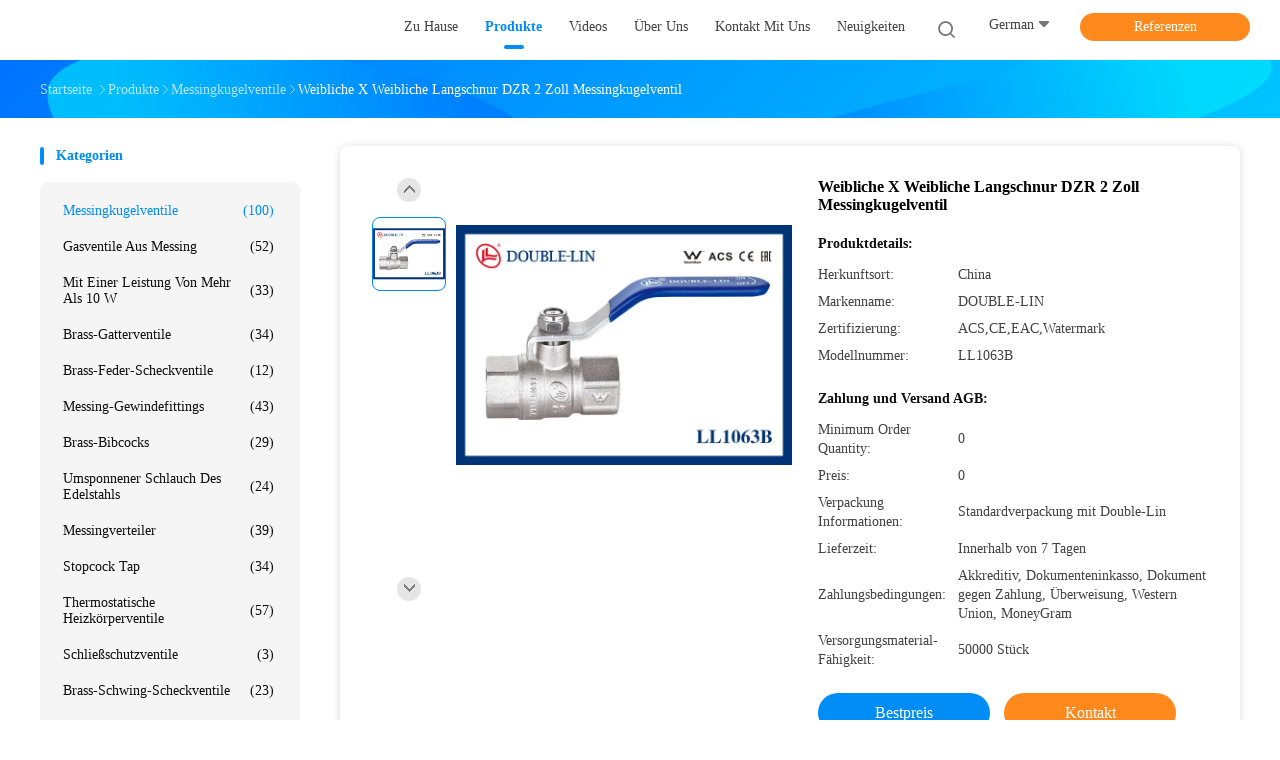

--- FILE ---
content_type: text/html
request_url: http://german.double-lin.com/sale-13949723-female-x-female-long-thread-dzr-2-inch-brass-ball-valve.html
body_size: 34948
content:

<!DOCTYPE html>
<html lang="de">
<head>
	<meta charset="utf-8">
	<meta http-equiv="X-UA-Compatible" content="IE=edge">
	<meta name="viewport" content="width=device-width, initial-scale=1.0, maximum-scale=5.1, minimum-scale=1">
    <title>Weibliche X Weibliche Langschnur DZR 2 Zoll Messingkugelventil</title>
    <meta name="keywords" content="DZR 2 Zoll Messingkugelventil, Lange Schleife 2 Zoll Messing Kugelventil, Langfeder-Brasskugelventil, Messingkugelventile" />
    <meta name="description" content="Hohe Qualität Weibliche X Weibliche Langschnur DZR 2 Zoll Messingkugelventil aus China, Der führende chinesische Produktmarkt DZR 2 Zoll Messingkugelventil produkt, mit strenger Qualitätskontrolle Lange Schleife 2 Zoll Messing Kugelventil usines, hohe Qualität produzieren Langfeder-Brasskugelventil produits." />
    <link rel='preload'
					  href=/photo/double-lin/sitetpl/style/common.css?ver=1712801785 as='style'><link type='text/css' rel='stylesheet'
					  href=/photo/double-lin/sitetpl/style/common.css?ver=1712801785 media='all'><meta property="og:title" content="Weibliche X Weibliche Langschnur DZR 2 Zoll Messingkugelventil" />
<meta property="og:description" content="Hohe Qualität Weibliche X Weibliche Langschnur DZR 2 Zoll Messingkugelventil aus China, Der führende chinesische Produktmarkt DZR 2 Zoll Messingkugelventil produkt, mit strenger Qualitätskontrolle Lange Schleife 2 Zoll Messing Kugelventil usines, hohe Qualität produzieren Langfeder-Brasskugelventil produits." />
<meta property="og:type" content="product" />
<meta property="og:availability" content="instock" />
<meta property="og:site_name" content="ZHEJIANG DOUBLE-LIN VALVES CO.,LTD." />
<meta property="og:url" content="https://german.double-lin.com/sale-13949723-female-x-female-long-thread-dzr-2-inch-brass-ball-valve.html" />
<meta property="og:image" content="https://german.double-lin.com/photo/ps34389046-female_x_female_long_thread_dzr_2_inch_brass_ball_valve.jpg" />
<link rel="canonical" href="https://german.double-lin.com/sale-13949723-female-x-female-long-thread-dzr-2-inch-brass-ball-valve.html" />
<link rel="alternate" href="http://m.german.double-lin.com/sale-13949723-female-x-female-long-thread-dzr-2-inch-brass-ball-valve.html" media="only screen and (max-width: 640px)" />
<link rel="stylesheet" type="text/css" href="/js/guidefirstcommon.css" />
<style type="text/css">
/*<![CDATA[*/
.consent__cookie {position: fixed;top: 0;left: 0;width: 100%;height: 0%;z-index: 100000;}.consent__cookie_bg {position: fixed;top: 0;left: 0;width: 100%;height: 100%;background: #000;opacity: .6;display: none }.consent__cookie_rel {position: fixed;bottom:0;left: 0;width: 100%;background: #fff;display: -webkit-box;display: -ms-flexbox;display: flex;flex-wrap: wrap;padding: 24px 80px;-webkit-box-sizing: border-box;box-sizing: border-box;-webkit-box-pack: justify;-ms-flex-pack: justify;justify-content: space-between;-webkit-transition: all ease-in-out .3s;transition: all ease-in-out .3s }.consent__close {position: absolute;top: 20px;right: 20px;cursor: pointer }.consent__close svg {fill: #777 }.consent__close:hover svg {fill: #000 }.consent__cookie_box {flex: 1;word-break: break-word;}.consent__warm {color: #777;font-size: 16px;margin-bottom: 12px;line-height: 19px }.consent__title {color: #333;font-size: 20px;font-weight: 600;margin-bottom: 12px;line-height: 23px }.consent__itxt {color: #333;font-size: 14px;margin-bottom: 12px;display: -webkit-box;display: -ms-flexbox;display: flex;-webkit-box-align: center;-ms-flex-align: center;align-items: center }.consent__itxt i {display: -webkit-inline-box;display: -ms-inline-flexbox;display: inline-flex;width: 28px;height: 28px;border-radius: 50%;background: #e0f9e9;margin-right: 8px;-webkit-box-align: center;-ms-flex-align: center;align-items: center;-webkit-box-pack: center;-ms-flex-pack: center;justify-content: center }.consent__itxt svg {fill: #3ca860 }.consent__txt {color: #a6a6a6;font-size: 14px;margin-bottom: 8px;line-height: 17px }.consent__btns {display: -webkit-box;display: -ms-flexbox;display: flex;-webkit-box-orient: vertical;-webkit-box-direction: normal;-ms-flex-direction: column;flex-direction: column;-webkit-box-pack: center;-ms-flex-pack: center;justify-content: center;flex-shrink: 0;}.consent__btn {width: 280px;height: 40px;line-height: 40px;text-align: center;background: #3ca860;color: #fff;border-radius: 4px;margin: 8px 0;-webkit-box-sizing: border-box;box-sizing: border-box;cursor: pointer;font-size:14px}.consent__btn:hover {background: #00823b }.consent__btn.empty {color: #3ca860;border: 1px solid #3ca860;background: #fff }.consent__btn.empty:hover {background: #3ca860;color: #fff }.open .consent__cookie_bg {display: block }.open .consent__cookie_rel {bottom: 0 }@media (max-width: 760px) {.consent__btns {width: 100%;align-items: center;}.consent__cookie_rel {padding: 20px 24px }}.consent__cookie.open {display: block;}.consent__cookie {display: none;}
/*]]>*/
</style>
<style type="text/css">
/*<![CDATA[*/
@media only screen and (max-width:640px){.contact_now_dialog .content-wrap .desc{background-image:url(/images/cta_images/bg_s.png) !important}}.contact_now_dialog .content-wrap .content-wrap_header .cta-close{background-image:url(/images/cta_images/sprite.png) !important}.contact_now_dialog .content-wrap .desc{background-image:url(/images/cta_images/bg_l.png) !important}.contact_now_dialog .content-wrap .cta-btn i{background-image:url(/images/cta_images/sprite.png) !important}.contact_now_dialog .content-wrap .head-tip img{content:url(/images/cta_images/cta_contact_now.png) !important}.cusim{background-image:url(/images/imicon/im.svg) !important}.cuswa{background-image:url(/images/imicon/wa.png) !important}.cusall{background-image:url(/images/imicon/allchat.svg) !important}
/*]]>*/
</style>
<script type="text/javascript" src="/js/guidefirstcommon.js"></script>
<script type="text/javascript">
/*<![CDATA[*/
window.isvideotpl = 0;window.detailurl = '';
var colorUrl = '';var isShowGuide = 2;var showGuideColor = 0;var im_appid = 10003;var im_msg="Good day, what product are you looking for?";

var cta_cid = 49994;var use_defaulProductInfo = 1;var cta_pid = 13949723;var test_company = 0;var webim_domain = '';var company_type = 0;var cta_equipment = 'pc'; var setcookie = 'setwebimCookie(72779,13949723,0)'; var whatsapplink = "https://wa.me/8615105866660?text=Hi%2C+I%27m+interested+in+Weibliche+X+Weibliche+Langschnur+DZR+2+Zoll+Messingkugelventil."; function insertMeta(){var str = '<meta name="mobile-web-app-capable" content="yes" /><meta name="viewport" content="width=device-width, initial-scale=1.0" />';document.head.insertAdjacentHTML('beforeend',str);} var element = document.querySelector('a.footer_webim_a[href="/webim/webim_tab.html"]');if (element) {element.parentNode.removeChild(element);}

var colorUrl = '';
var aisearch = 0;
var selfUrl = '';
window.playerReportUrl='/vod/view_count/report';
var query_string = ["Products","Detail"];
var g_tp = '';
var customtplcolor = 99702;
var str_chat = 'Plaudern';
				var str_call_now = 'Ruf jetzt an.';
var str_chat_now = 'Jetzt chatten';
var str_contact1 = 'Erhalten Sie besten Preis';var str_chat_lang='german';var str_contact2 = 'Erhalten Sie Preis';var str_contact2 = 'bester Preis';var str_contact = 'Kontakt';
window.predomainsub = "";
/*]]>*/
</script>
</head>
<body>
<img src="/logo.gif" style="display:none" alt="logo"/>
<a style="display: none!important;" title="ZHEJIANG DOUBLE-LIN VALVES CO.,LTD." class="float-inquiry" href="/contactnow.html" onclick='setinquiryCookie("{\"showproduct\":1,\"pid\":\"13949723\",\"name\":\"Weibliche X Weibliche Langschnur DZR 2 Zoll Messingkugelventil\",\"source_url\":\"\\/sale-13949723-female-x-female-long-thread-dzr-2-inch-brass-ball-valve.html\",\"picurl\":\"\\/photo\\/pd34389046-female_x_female_long_thread_dzr_2_inch_brass_ball_valve.jpg\",\"propertyDetail\":[[\"Herkunftsort\",\"China\"],[\"Markenname\",\"DOUBLE-LIN\"],[\"Zertifizierung\",\"ACS,CE,EAC,Watermark\"],[\"Modellnummer\",\"LL1063B\"]],\"company_name\":null,\"picurl_c\":\"\\/photo\\/pc34389046-female_x_female_long_thread_dzr_2_inch_brass_ball_valve.jpg\",\"price\":\"\",\"username\":\"Jennifer\",\"viewTime\":\"Letzter Login : 10 Stunden 16 minuts vor\",\"subject\":\"Bitte senden Sie mir weitere Informationen \\u00fcber Ihre Weibliche X Weibliche Langschnur DZR 2 Zoll Messingkugelventil\",\"countrycode\":\"\"}");'></a>
<script>
var originProductInfo = '';
var originProductInfo = {"showproduct":1,"pid":"13949723","name":"Weibliche X Weibliche Langschnur DZR 2 Zoll Messingkugelventil","source_url":"\/sale-13949723-female-x-female-long-thread-dzr-2-inch-brass-ball-valve.html","picurl":"\/photo\/pd34389046-female_x_female_long_thread_dzr_2_inch_brass_ball_valve.jpg","propertyDetail":[["Herkunftsort","China"],["Markenname","DOUBLE-LIN"],["Zertifizierung","ACS,CE,EAC,Watermark"],["Modellnummer","LL1063B"]],"company_name":null,"picurl_c":"\/photo\/pc34389046-female_x_female_long_thread_dzr_2_inch_brass_ball_valve.jpg","price":"","username":"Jennifer","viewTime":"Letzter Login : 1 Stunden 16 minuts vor","subject":"Bitte senden Sie mir weitere Informationen \u00fcber Ihre Weibliche X Weibliche Langschnur DZR 2 Zoll Messingkugelventil","countrycode":""};
var save_url = "/contactsave.html";
var update_url = "/updateinquiry.html";
var productInfo = {};
var defaulProductInfo = {};
var myDate = new Date();
var curDate = myDate.getFullYear()+'-'+(parseInt(myDate.getMonth())+1)+'-'+myDate.getDate();
var message = '';
var default_pop = 1;
var leaveMessageDialog = document.getElementsByClassName('leave-message-dialog')[0]; // 获取弹层
var _$$ = function (dom) {
    return document.querySelectorAll(dom);
};
resInfo = originProductInfo;
resInfo['name'] = resInfo['name'] || '';
defaulProductInfo.pid = resInfo['pid'];
defaulProductInfo.productName = resInfo['name'] ?? '';
defaulProductInfo.productInfo = resInfo['propertyDetail'];
defaulProductInfo.productImg = resInfo['picurl_c'];
defaulProductInfo.subject = resInfo['subject'] ?? '';
defaulProductInfo.productImgAlt = resInfo['name'] ?? '';
var inquirypopup_tmp = 1;
var message = 'Sehr geehrter,'+'\r\n'+"Ich bin daran interessiert"+' '+trim(resInfo['name'])+", Könnten Sie mir weitere Details wie Typ, Größe, MOQ, Material usw. senden?"+'\r\n'+"Vielen Dank!"+'\r\n'+"Auf deine Antwort wartend.";
var message_1 = 'Sehr geehrter,'+'\r\n'+"Ich bin daran interessiert"+' '+trim(resInfo['name'])+", Könnten Sie mir weitere Details wie Typ, Größe, MOQ, Material usw. senden?"+'\r\n'+"Vielen Dank!"+'\r\n'+"Auf deine Antwort wartend.";
var message_2 = 'Hallo,'+'\r\n'+"ich suche nach"+' '+trim(resInfo['name'])+", Bitte senden Sie mir den Preis, die Spezifikation und das Bild."+'\r\n'+"Ihre schnelle Antwort wird sehr geschätzt."+'\r\n'+"Fühlen Sie sich frei, mich für weitere Informationen zu kontaktieren."+'\r\n'+"Danke vielmals.";
var message_3 = 'Hallo,'+'\r\n'+trim(resInfo['name'])+' '+"erfüllt meine Erwartungen."+'\r\n'+"Bitte geben Sie mir den besten Preis und einige andere Produktinformationen."+'\r\n'+"Fühlen Sie sich frei, mich per E-Mail zu kontaktieren."+'\r\n'+"Danke vielmals.";

var message_4 = 'Sehr geehrter,'+'\r\n'+"Was ist der FOB-Preis auf Ihrem"+' '+trim(resInfo['name'])+'?'+'\r\n'+"Welches ist der nächste Portname?"+'\r\n'+"Bitte antworten Sie mir so schnell wie möglich. Es ist besser, weitere Informationen zu teilen."+'\r\n'+"Grüße!";
var message_5 = 'Hallo,'+'\r\n'+"Ich interessiere mich sehr für Ihre"+' '+trim(resInfo['name'])+'.'+'\r\n'+"Bitte senden Sie mir Ihre Produktdetails."+'\r\n'+"Ich freue mich auf Ihre schnelle Antwort."+'\r\n'+"Fühlen Sie sich frei, mich per Mail zu kontaktieren."+'\r\n'+"Grüße!";

var message_6 = 'Sehr geehrter,'+'\r\n'+"Bitte geben Sie uns Informationen über Ihre"+' '+trim(resInfo['name'])+", wie Typ, Größe, Material und natürlich der beste Preis."+'\r\n'+"Ich freue mich auf Ihre schnelle Antwort."+'\r\n'+"Danke!";
var message_7 = 'Sehr geehrter,'+'\r\n'+"Können Sie liefern"+' '+trim(resInfo['name'])+" für uns?"+'\r\n'+"Zuerst wollen wir eine Preisliste und einige Produktdetails."+'\r\n'+"Ich hoffe, so schnell wie möglich eine Antwort zu erhalten und freue mich auf die Zusammenarbeit."+'\r\n'+"Vielen Dank.";
var message_8 = 'Hallo,'+'\r\n'+"ich suche nach"+' '+trim(resInfo['name'])+", Bitte geben Sie mir detailliertere Produktinformationen."+'\r\n'+"Ich freue mich auf Ihre Antwort."+'\r\n'+"Danke!";
var message_9 = 'Hallo,'+'\r\n'+"Ihre"+' '+trim(resInfo['name'])+" erfüllt meine Anforderungen sehr gut."+'\r\n'+"Bitte senden Sie mir den Preis, die Spezifikation und ein ähnliches Modell sind in Ordnung."+'\r\n'+"Fühlen Sie sich frei, mit mir zu chatten."+'\r\n'+"Vielen Dank!";
var message_10 = 'Sehr geehrter,'+'\r\n'+"Ich möchte mehr über die Details und das Zitat von erfahren"+' '+trim(resInfo['name'])+'.'+'\r\n'+"Fühlen Sie sich frei, mich zu kontaktieren."+'\r\n'+"Grüße!";

var r = getRandom(1,10);

defaulProductInfo.message = eval("message_"+r);
    defaulProductInfo.message = eval("message_"+r);
        var mytAjax = {

    post: function(url, data, fn) {
        var xhr = new XMLHttpRequest();
        xhr.open("POST", url, true);
        xhr.setRequestHeader("Content-Type", "application/x-www-form-urlencoded;charset=UTF-8");
        xhr.setRequestHeader("X-Requested-With", "XMLHttpRequest");
        xhr.setRequestHeader('Content-Type','text/plain;charset=UTF-8');
        xhr.onreadystatechange = function() {
            if(xhr.readyState == 4 && (xhr.status == 200 || xhr.status == 304)) {
                fn.call(this, xhr.responseText);
            }
        };
        xhr.send(data);
    },

    postform: function(url, data, fn) {
        var xhr = new XMLHttpRequest();
        xhr.open("POST", url, true);
        xhr.setRequestHeader("X-Requested-With", "XMLHttpRequest");
        xhr.onreadystatechange = function() {
            if(xhr.readyState == 4 && (xhr.status == 200 || xhr.status == 304)) {
                fn.call(this, xhr.responseText);
            }
        };
        xhr.send(data);
    }
};
/*window.onload = function(){
    leaveMessageDialog = document.getElementsByClassName('leave-message-dialog')[0];
    if (window.localStorage.recordDialogStatus=='undefined' || (window.localStorage.recordDialogStatus!='undefined' && window.localStorage.recordDialogStatus != curDate)) {
        setTimeout(function(){
            if(parseInt(inquirypopup_tmp%10) == 1){
                creatDialog(defaulProductInfo, 1);
            }
        }, 6000);
    }
};*/
function trim(str)
{
    str = str.replace(/(^\s*)/g,"");
    return str.replace(/(\s*$)/g,"");
};
function getRandom(m,n){
    var num = Math.floor(Math.random()*(m - n) + n);
    return num;
};
function strBtn(param) {

    var starattextarea = document.getElementById("textareamessage").value.length;
    var email = document.getElementById("startEmail").value;

    var default_tip = document.querySelectorAll(".watermark_container").length;
    if (20 < starattextarea && starattextarea < 3000) {
        if(default_tip>0){
            document.getElementById("textareamessage1").parentNode.parentNode.nextElementSibling.style.display = "none";
        }else{
            document.getElementById("textareamessage1").parentNode.nextElementSibling.style.display = "none";
        }

    } else {
        if(default_tip>0){
            document.getElementById("textareamessage1").parentNode.parentNode.nextElementSibling.style.display = "block";
        }else{
            document.getElementById("textareamessage1").parentNode.nextElementSibling.style.display = "block";
        }

        return;
    }

    // var re = /^([a-zA-Z0-9_-])+@([a-zA-Z0-9_-])+\.([a-zA-Z0-9_-])+/i;/*邮箱不区分大小写*/
    var re = /^[a-zA-Z0-9][\w-]*(\.?[\w-]+)*@[a-zA-Z0-9-]+(\.[a-zA-Z0-9]+)+$/i;
    if (!re.test(email)) {
        document.getElementById("startEmail").nextElementSibling.style.display = "block";
        return;
    } else {
        document.getElementById("startEmail").nextElementSibling.style.display = "none";
    }

    var subject = document.getElementById("pop_subject").value;
    var pid = document.getElementById("pop_pid").value;
    var message = document.getElementById("textareamessage").value;
    var sender_email = document.getElementById("startEmail").value;
    var tel = '';
    if (document.getElementById("tel0") != undefined && document.getElementById("tel0") != '')
        tel = document.getElementById("tel0").value;
    var form_serialize = '&tel='+tel;

    form_serialize = form_serialize.replace(/\+/g, "%2B");
    mytAjax.post(save_url,"pid="+pid+"&subject="+subject+"&email="+sender_email+"&message="+(message)+form_serialize,function(res){
        var mes = JSON.parse(res);
        if(mes.status == 200){
            var iid = mes.iid;
            document.getElementById("pop_iid").value = iid;
            document.getElementById("pop_uuid").value = mes.uuid;

            if(typeof gtag_report_conversion === "function"){
                gtag_report_conversion();//执行统计js代码
            }
            if(typeof fbq === "function"){
                fbq('track','Purchase');//执行统计js代码
            }
        }
    });
    for (var index = 0; index < document.querySelectorAll(".dialog-content-pql").length; index++) {
        document.querySelectorAll(".dialog-content-pql")[index].style.display = "none";
    };
    $('#idphonepql').val(tel);
    document.getElementById("dialog-content-pql-id").style.display = "block";
    ;
};
function twoBtnOk(param) {

    var selectgender = document.getElementById("Mr").innerHTML;
    var iid = document.getElementById("pop_iid").value;
    var sendername = document.getElementById("idnamepql").value;
    var senderphone = document.getElementById("idphonepql").value;
    var sendercname = document.getElementById("idcompanypql").value;
    var uuid = document.getElementById("pop_uuid").value;
    var gender = 2;
    if(selectgender == 'Mr.') gender = 0;
    if(selectgender == 'Mrs.') gender = 1;
    var pid = document.getElementById("pop_pid").value;
    var form_serialize = '';

        form_serialize = form_serialize.replace(/\+/g, "%2B");

    mytAjax.post(update_url,"iid="+iid+"&gender="+gender+"&uuid="+uuid+"&name="+(sendername)+"&tel="+(senderphone)+"&company="+(sendercname)+form_serialize,function(res){});

    for (var index = 0; index < document.querySelectorAll(".dialog-content-pql").length; index++) {
        document.querySelectorAll(".dialog-content-pql")[index].style.display = "none";
    };
    document.getElementById("dialog-content-pql-ok").style.display = "block";

};
function toCheckMust(name) {
    $('#'+name+'error').hide();
}
function handClidk(param) {
    var starattextarea = document.getElementById("textareamessage1").value.length;
    var email = document.getElementById("startEmail1").value;
    var default_tip = document.querySelectorAll(".watermark_container").length;
    if (20 < starattextarea && starattextarea < 3000) {
        if(default_tip>0){
            document.getElementById("textareamessage1").parentNode.parentNode.nextElementSibling.style.display = "none";
        }else{
            document.getElementById("textareamessage1").parentNode.nextElementSibling.style.display = "none";
        }

    } else {
        if(default_tip>0){
            document.getElementById("textareamessage1").parentNode.parentNode.nextElementSibling.style.display = "block";
        }else{
            document.getElementById("textareamessage1").parentNode.nextElementSibling.style.display = "block";
        }

        return;
    }

    // var re = /^([a-zA-Z0-9_-])+@([a-zA-Z0-9_-])+\.([a-zA-Z0-9_-])+/i;
    var re = /^[a-zA-Z0-9][\w-]*(\.?[\w-]+)*@[a-zA-Z0-9-]+(\.[a-zA-Z0-9]+)+$/i;
    if (!re.test(email)) {
        document.getElementById("startEmail1").nextElementSibling.style.display = "block";
        return;
    } else {
        document.getElementById("startEmail1").nextElementSibling.style.display = "none";
    }

    var subject = document.getElementById("pop_subject").value;
    var pid = document.getElementById("pop_pid").value;
    var message = document.getElementById("textareamessage1").value;
    var sender_email = document.getElementById("startEmail1").value;
    var form_serialize = tel = '';
    if (document.getElementById("tel1") != undefined && document.getElementById("tel1") != '')
        tel = document.getElementById("tel1").value;
        mytAjax.post(save_url,"email="+sender_email+"&tel="+tel+"&pid="+pid+"&message="+message+"&subject="+subject+form_serialize,function(res){

        var mes = JSON.parse(res);
        if(mes.status == 200){
            var iid = mes.iid;
            document.getElementById("pop_iid").value = iid;
            document.getElementById("pop_uuid").value = mes.uuid;
            if(typeof gtag_report_conversion === "function"){
                gtag_report_conversion();//执行统计js代码
            }
        }

    });
    for (var index = 0; index < document.querySelectorAll(".dialog-content-pql").length; index++) {
        document.querySelectorAll(".dialog-content-pql")[index].style.display = "none";
    };
    $('#idphonepql').val(tel);
    document.getElementById("dialog-content-pql-id").style.display = "block";

};
window.addEventListener('load', function () {
    $('.checkbox-wrap label').each(function(){
        if($(this).find('input').prop('checked')){
            $(this).addClass('on')
        }else {
            $(this).removeClass('on')
        }
    })
    $(document).on('click', '.checkbox-wrap label' , function(ev){
        if (ev.target.tagName.toUpperCase() != 'INPUT') {
            $(this).toggleClass('on')
        }
    })
})

function hand_video(pdata) {
    data = JSON.parse(pdata);
    productInfo.productName = data.productName;
    productInfo.productInfo = data.productInfo;
    productInfo.productImg = data.productImg;
    productInfo.subject = data.subject;

    var message = 'Sehr geehrter,'+'\r\n'+"Ich bin daran interessiert"+' '+trim(data.productName)+", Könnten Sie mir weitere Details wie Typ, Größe, Menge, Material usw. senden?"+'\r\n'+"Vielen Dank!"+'\r\n'+"Auf deine Antwort wartend.";

    var message = 'Sehr geehrter,'+'\r\n'+"Ich bin daran interessiert"+' '+trim(data.productName)+", Könnten Sie mir weitere Details wie Typ, Größe, MOQ, Material usw. senden?"+'\r\n'+"Vielen Dank!"+'\r\n'+"Auf deine Antwort wartend.";
    var message_1 = 'Sehr geehrter,'+'\r\n'+"Ich bin daran interessiert"+' '+trim(data.productName)+", Könnten Sie mir weitere Details wie Typ, Größe, MOQ, Material usw. senden?"+'\r\n'+"Vielen Dank!"+'\r\n'+"Auf deine Antwort wartend.";
    var message_2 = 'Hallo,'+'\r\n'+"ich suche nach"+' '+trim(data.productName)+", Bitte senden Sie mir den Preis, die Spezifikation und das Bild."+'\r\n'+"Ihre schnelle Antwort wird sehr geschätzt."+'\r\n'+"Fühlen Sie sich frei, mich für weitere Informationen zu kontaktieren."+'\r\n'+"Danke vielmals.";
    var message_3 = 'Hallo,'+'\r\n'+trim(data.productName)+' '+"erfüllt meine Erwartungen."+'\r\n'+"Bitte geben Sie mir den besten Preis und einige andere Produktinformationen."+'\r\n'+"Fühlen Sie sich frei, mich per E-Mail zu kontaktieren."+'\r\n'+"Danke vielmals.";

    var message_4 = 'Sehr geehrter,'+'\r\n'+"Was ist der FOB-Preis auf Ihrem"+' '+trim(data.productName)+'?'+'\r\n'+"Welches ist der nächste Portname?"+'\r\n'+"Bitte antworten Sie mir so schnell wie möglich. Es ist besser, weitere Informationen zu teilen."+'\r\n'+"Grüße!";
    var message_5 = 'Hallo,'+'\r\n'+"Ich interessiere mich sehr für Ihre"+' '+trim(data.productName)+'.'+'\r\n'+"Bitte senden Sie mir Ihre Produktdetails."+'\r\n'+"Ich freue mich auf Ihre schnelle Antwort."+'\r\n'+"Fühlen Sie sich frei, mich per Mail zu kontaktieren."+'\r\n'+"Grüße!";

    var message_6 = 'Sehr geehrter,'+'\r\n'+"Bitte geben Sie uns Informationen über Ihre"+' '+trim(data.productName)+", wie Typ, Größe, Material und natürlich der beste Preis."+'\r\n'+"Ich freue mich auf Ihre schnelle Antwort."+'\r\n'+"Danke!";
    var message_7 = 'Sehr geehrter,'+'\r\n'+"Können Sie liefern"+' '+trim(data.productName)+" für uns?"+'\r\n'+"Zuerst wollen wir eine Preisliste und einige Produktdetails."+'\r\n'+"Ich hoffe, so schnell wie möglich eine Antwort zu erhalten und freue mich auf die Zusammenarbeit."+'\r\n'+"Vielen Dank.";
    var message_8 = 'Hallo,'+'\r\n'+"ich suche nach"+' '+trim(data.productName)+", Bitte geben Sie mir detailliertere Produktinformationen."+'\r\n'+"Ich freue mich auf Ihre Antwort."+'\r\n'+"Danke!";
    var message_9 = 'Hallo,'+'\r\n'+"Ihre"+' '+trim(data.productName)+" erfüllt meine Anforderungen sehr gut."+'\r\n'+"Bitte senden Sie mir den Preis, die Spezifikation und ein ähnliches Modell sind in Ordnung."+'\r\n'+"Fühlen Sie sich frei, mit mir zu chatten."+'\r\n'+"Vielen Dank!";
    var message_10 = 'Sehr geehrter,'+'\r\n'+"Ich möchte mehr über die Details und das Zitat von erfahren"+' '+trim(data.productName)+'.'+'\r\n'+"Fühlen Sie sich frei, mich zu kontaktieren."+'\r\n'+"Grüße!";

    var r = getRandom(1,10);

    productInfo.message = eval("message_"+r);
            if(parseInt(inquirypopup_tmp/10) == 1){
        productInfo.message = "";
    }
    productInfo.pid = data.pid;
    creatDialog(productInfo, 2);
};

function handDialog(pdata) {
    data = JSON.parse(pdata);
    productInfo.productName = data.productName;
    productInfo.productInfo = data.productInfo;
    productInfo.productImg = data.productImg;
    productInfo.subject = data.subject;

    var message = 'Sehr geehrter,'+'\r\n'+"Ich bin daran interessiert"+' '+trim(data.productName)+", Könnten Sie mir weitere Details wie Typ, Größe, Menge, Material usw. senden?"+'\r\n'+"Vielen Dank!"+'\r\n'+"Auf deine Antwort wartend.";

    var message = 'Sehr geehrter,'+'\r\n'+"Ich bin daran interessiert"+' '+trim(data.productName)+", Könnten Sie mir weitere Details wie Typ, Größe, MOQ, Material usw. senden?"+'\r\n'+"Vielen Dank!"+'\r\n'+"Auf deine Antwort wartend.";
    var message_1 = 'Sehr geehrter,'+'\r\n'+"Ich bin daran interessiert"+' '+trim(data.productName)+", Könnten Sie mir weitere Details wie Typ, Größe, MOQ, Material usw. senden?"+'\r\n'+"Vielen Dank!"+'\r\n'+"Auf deine Antwort wartend.";
    var message_2 = 'Hallo,'+'\r\n'+"ich suche nach"+' '+trim(data.productName)+", Bitte senden Sie mir den Preis, die Spezifikation und das Bild."+'\r\n'+"Ihre schnelle Antwort wird sehr geschätzt."+'\r\n'+"Fühlen Sie sich frei, mich für weitere Informationen zu kontaktieren."+'\r\n'+"Danke vielmals.";
    var message_3 = 'Hallo,'+'\r\n'+trim(data.productName)+' '+"erfüllt meine Erwartungen."+'\r\n'+"Bitte geben Sie mir den besten Preis und einige andere Produktinformationen."+'\r\n'+"Fühlen Sie sich frei, mich per E-Mail zu kontaktieren."+'\r\n'+"Danke vielmals.";

    var message_4 = 'Sehr geehrter,'+'\r\n'+"Was ist der FOB-Preis auf Ihrem"+' '+trim(data.productName)+'?'+'\r\n'+"Welches ist der nächste Portname?"+'\r\n'+"Bitte antworten Sie mir so schnell wie möglich. Es ist besser, weitere Informationen zu teilen."+'\r\n'+"Grüße!";
    var message_5 = 'Hallo,'+'\r\n'+"Ich interessiere mich sehr für Ihre"+' '+trim(data.productName)+'.'+'\r\n'+"Bitte senden Sie mir Ihre Produktdetails."+'\r\n'+"Ich freue mich auf Ihre schnelle Antwort."+'\r\n'+"Fühlen Sie sich frei, mich per Mail zu kontaktieren."+'\r\n'+"Grüße!";

    var message_6 = 'Sehr geehrter,'+'\r\n'+"Bitte geben Sie uns Informationen über Ihre"+' '+trim(data.productName)+", wie Typ, Größe, Material und natürlich der beste Preis."+'\r\n'+"Ich freue mich auf Ihre schnelle Antwort."+'\r\n'+"Danke!";
    var message_7 = 'Sehr geehrter,'+'\r\n'+"Können Sie liefern"+' '+trim(data.productName)+" für uns?"+'\r\n'+"Zuerst wollen wir eine Preisliste und einige Produktdetails."+'\r\n'+"Ich hoffe, so schnell wie möglich eine Antwort zu erhalten und freue mich auf die Zusammenarbeit."+'\r\n'+"Vielen Dank.";
    var message_8 = 'Hallo,'+'\r\n'+"ich suche nach"+' '+trim(data.productName)+", Bitte geben Sie mir detailliertere Produktinformationen."+'\r\n'+"Ich freue mich auf Ihre Antwort."+'\r\n'+"Danke!";
    var message_9 = 'Hallo,'+'\r\n'+"Ihre"+' '+trim(data.productName)+" erfüllt meine Anforderungen sehr gut."+'\r\n'+"Bitte senden Sie mir den Preis, die Spezifikation und ein ähnliches Modell sind in Ordnung."+'\r\n'+"Fühlen Sie sich frei, mit mir zu chatten."+'\r\n'+"Vielen Dank!";
    var message_10 = 'Sehr geehrter,'+'\r\n'+"Ich möchte mehr über die Details und das Zitat von erfahren"+' '+trim(data.productName)+'.'+'\r\n'+"Fühlen Sie sich frei, mich zu kontaktieren."+'\r\n'+"Grüße!";

    var r = getRandom(1,10);
    productInfo.message = eval("message_"+r);
            if(parseInt(inquirypopup_tmp/10) == 1){
        productInfo.message = "";
    }
    productInfo.pid = data.pid;
    creatDialog(productInfo, 2);
};

function closepql(param) {

    leaveMessageDialog.style.display = 'none';
};

function closepql2(param) {

    for (var index = 0; index < document.querySelectorAll(".dialog-content-pql").length; index++) {
        document.querySelectorAll(".dialog-content-pql")[index].style.display = "none";
    };
    document.getElementById("dialog-content-pql-ok").style.display = "block";
};

function decodeHtmlEntities(str) {
    var tempElement = document.createElement('div');
    tempElement.innerHTML = str;
    return tempElement.textContent || tempElement.innerText || '';
}

function initProduct(productInfo,type){

    productInfo.productName = decodeHtmlEntities(productInfo.productName);
    productInfo.message = decodeHtmlEntities(productInfo.message);

    leaveMessageDialog = document.getElementsByClassName('leave-message-dialog')[0];
    leaveMessageDialog.style.display = "block";
    if(type == 3){
        var popinquiryemail = document.getElementById("popinquiryemail").value;
        _$$("#startEmail1")[0].value = popinquiryemail;
    }else{
        _$$("#startEmail1")[0].value = "";
    }
    _$$("#startEmail")[0].value = "";
    _$$("#idnamepql")[0].value = "";
    _$$("#idphonepql")[0].value = "";
    _$$("#idcompanypql")[0].value = "";

    _$$("#pop_pid")[0].value = productInfo.pid;
    _$$("#pop_subject")[0].value = productInfo.subject;
    
    if(parseInt(inquirypopup_tmp/10) == 1){
        productInfo.message = "";
    }

    _$$("#textareamessage1")[0].value = productInfo.message;
    _$$("#textareamessage")[0].value = productInfo.message;

    _$$("#dialog-content-pql-id .titlep")[0].innerHTML = productInfo.productName;
    _$$("#dialog-content-pql-id img")[0].setAttribute("src", productInfo.productImg);
    _$$("#dialog-content-pql-id img")[0].setAttribute("alt", productInfo.productImgAlt);

    _$$("#dialog-content-pql-id-hand img")[0].setAttribute("src", productInfo.productImg);
    _$$("#dialog-content-pql-id-hand img")[0].setAttribute("alt", productInfo.productImgAlt);
    _$$("#dialog-content-pql-id-hand .titlep")[0].innerHTML = productInfo.productName;

    if (productInfo.productInfo.length > 0) {
        var ul2, ul;
        ul = document.createElement("ul");
        for (var index = 0; index < productInfo.productInfo.length; index++) {
            var el = productInfo.productInfo[index];
            var li = document.createElement("li");
            var span1 = document.createElement("span");
            span1.innerHTML = el[0] + ":";
            var span2 = document.createElement("span");
            span2.innerHTML = el[1];
            li.appendChild(span1);
            li.appendChild(span2);
            ul.appendChild(li);

        }
        ul2 = ul.cloneNode(true);
        if (type === 1) {
            _$$("#dialog-content-pql-id .left")[0].replaceChild(ul, _$$("#dialog-content-pql-id .left ul")[0]);
        } else {
            _$$("#dialog-content-pql-id-hand .left")[0].replaceChild(ul2, _$$("#dialog-content-pql-id-hand .left ul")[0]);
            _$$("#dialog-content-pql-id .left")[0].replaceChild(ul, _$$("#dialog-content-pql-id .left ul")[0]);
        }
    };
    for (var index = 0; index < _$$("#dialog-content-pql-id .right ul li").length; index++) {
        _$$("#dialog-content-pql-id .right ul li")[index].addEventListener("click", function (params) {
            _$$("#dialog-content-pql-id .right #Mr")[0].innerHTML = this.innerHTML
        }, false)

    };

};
function closeInquiryCreateDialog() {
    document.getElementById("xuanpan_dialog_box_pql").style.display = "none";
};
function showInquiryCreateDialog() {
    document.getElementById("xuanpan_dialog_box_pql").style.display = "block";
};
function submitPopInquiry(){
    var message = document.getElementById("inquiry_message").value;
    var email = document.getElementById("inquiry_email").value;
    var subject = defaulProductInfo.subject;
    var pid = defaulProductInfo.pid;
    if (email === undefined) {
        showInquiryCreateDialog();
        document.getElementById("inquiry_email").style.border = "1px solid red";
        return false;
    };
    if (message === undefined) {
        showInquiryCreateDialog();
        document.getElementById("inquiry_message").style.border = "1px solid red";
        return false;
    };
    if (email.search(/^\w+((-\w+)|(\.\w+))*\@[A-Za-z0-9]+((\.|-)[A-Za-z0-9]+)*\.[A-Za-z0-9]+$/) == -1) {
        document.getElementById("inquiry_email").style.border= "1px solid red";
        showInquiryCreateDialog();
        return false;
    } else {
        document.getElementById("inquiry_email").style.border= "";
    };
    if (message.length < 20 || message.length >3000) {
        showInquiryCreateDialog();
        document.getElementById("inquiry_message").style.border = "1px solid red";
        return false;
    } else {
        document.getElementById("inquiry_message").style.border = "";
    };
    var tel = '';
    if (document.getElementById("tel") != undefined && document.getElementById("tel") != '')
        tel = document.getElementById("tel").value;

    mytAjax.post(save_url,"pid="+pid+"&subject="+subject+"&email="+email+"&message="+(message)+'&tel='+tel,function(res){
        var mes = JSON.parse(res);
        if(mes.status == 200){
            var iid = mes.iid;
            document.getElementById("pop_iid").value = iid;
            document.getElementById("pop_uuid").value = mes.uuid;

        }
    });
    initProduct(defaulProductInfo);
    for (var index = 0; index < document.querySelectorAll(".dialog-content-pql").length; index++) {
        document.querySelectorAll(".dialog-content-pql")[index].style.display = "none";
    };
    $('#idphonepql').val(tel);
    document.getElementById("dialog-content-pql-id").style.display = "block";

};

//带附件上传
function submitPopInquiryfile(email_id,message_id,check_sort,name_id,phone_id,company_id,attachments){

    if(typeof(check_sort) == 'undefined'){
        check_sort = 0;
    }
    var message = document.getElementById(message_id).value;
    var email = document.getElementById(email_id).value;
    var attachments = document.getElementById(attachments).value;
    if(typeof(name_id) !== 'undefined' && name_id != ""){
        var name  = document.getElementById(name_id).value;
    }
    if(typeof(phone_id) !== 'undefined' && phone_id != ""){
        var phone = document.getElementById(phone_id).value;
    }
    if(typeof(company_id) !== 'undefined' && company_id != ""){
        var company = document.getElementById(company_id).value;
    }
    var subject = defaulProductInfo.subject;
    var pid = defaulProductInfo.pid;

    if(check_sort == 0){
        if (email === undefined) {
            showInquiryCreateDialog();
            document.getElementById(email_id).style.border = "1px solid red";
            return false;
        };
        if (message === undefined) {
            showInquiryCreateDialog();
            document.getElementById(message_id).style.border = "1px solid red";
            return false;
        };

        if (email.search(/^\w+((-\w+)|(\.\w+))*\@[A-Za-z0-9]+((\.|-)[A-Za-z0-9]+)*\.[A-Za-z0-9]+$/) == -1) {
            document.getElementById(email_id).style.border= "1px solid red";
            showInquiryCreateDialog();
            return false;
        } else {
            document.getElementById(email_id).style.border= "";
        };
        if (message.length < 20 || message.length >3000) {
            showInquiryCreateDialog();
            document.getElementById(message_id).style.border = "1px solid red";
            return false;
        } else {
            document.getElementById(message_id).style.border = "";
        };
    }else{

        if (message === undefined) {
            showInquiryCreateDialog();
            document.getElementById(message_id).style.border = "1px solid red";
            return false;
        };

        if (email === undefined) {
            showInquiryCreateDialog();
            document.getElementById(email_id).style.border = "1px solid red";
            return false;
        };

        if (message.length < 20 || message.length >3000) {
            showInquiryCreateDialog();
            document.getElementById(message_id).style.border = "1px solid red";
            return false;
        } else {
            document.getElementById(message_id).style.border = "";
        };

        if (email.search(/^\w+((-\w+)|(\.\w+))*\@[A-Za-z0-9]+((\.|-)[A-Za-z0-9]+)*\.[A-Za-z0-9]+$/) == -1) {
            document.getElementById(email_id).style.border= "1px solid red";
            showInquiryCreateDialog();
            return false;
        } else {
            document.getElementById(email_id).style.border= "";
        };

    };

    mytAjax.post(save_url,"pid="+pid+"&subject="+subject+"&email="+email+"&message="+message+"&company="+company+"&attachments="+attachments,function(res){
        var mes = JSON.parse(res);
        if(mes.status == 200){
            var iid = mes.iid;
            document.getElementById("pop_iid").value = iid;
            document.getElementById("pop_uuid").value = mes.uuid;

            if(typeof gtag_report_conversion === "function"){
                gtag_report_conversion();//执行统计js代码
            }
            if(typeof fbq === "function"){
                fbq('track','Purchase');//执行统计js代码
            }
        }
    });
    initProduct(defaulProductInfo);

    if(name !== undefined && name != ""){
        _$$("#idnamepql")[0].value = name;
    }

    if(phone !== undefined && phone != ""){
        _$$("#idphonepql")[0].value = phone;
    }

    if(company !== undefined && company != ""){
        _$$("#idcompanypql")[0].value = company;
    }

    for (var index = 0; index < document.querySelectorAll(".dialog-content-pql").length; index++) {
        document.querySelectorAll(".dialog-content-pql")[index].style.display = "none";
    };
    document.getElementById("dialog-content-pql-id").style.display = "block";

};
function submitPopInquiryByParam(email_id,message_id,check_sort,name_id,phone_id,company_id){

    if(typeof(check_sort) == 'undefined'){
        check_sort = 0;
    }

    var senderphone = '';
    var message = document.getElementById(message_id).value;
    var email = document.getElementById(email_id).value;
    if(typeof(name_id) !== 'undefined' && name_id != ""){
        var name  = document.getElementById(name_id).value;
    }
    if(typeof(phone_id) !== 'undefined' && phone_id != ""){
        var phone = document.getElementById(phone_id).value;
        senderphone = phone;
    }
    if(typeof(company_id) !== 'undefined' && company_id != ""){
        var company = document.getElementById(company_id).value;
    }
    var subject = defaulProductInfo.subject;
    var pid = defaulProductInfo.pid;

    if(check_sort == 0){
        if (email === undefined) {
            showInquiryCreateDialog();
            document.getElementById(email_id).style.border = "1px solid red";
            return false;
        };
        if (message === undefined) {
            showInquiryCreateDialog();
            document.getElementById(message_id).style.border = "1px solid red";
            return false;
        };

        if (email.search(/^\w+((-\w+)|(\.\w+))*\@[A-Za-z0-9]+((\.|-)[A-Za-z0-9]+)*\.[A-Za-z0-9]+$/) == -1) {
            document.getElementById(email_id).style.border= "1px solid red";
            showInquiryCreateDialog();
            return false;
        } else {
            document.getElementById(email_id).style.border= "";
        };
        if (message.length < 20 || message.length >3000) {
            showInquiryCreateDialog();
            document.getElementById(message_id).style.border = "1px solid red";
            return false;
        } else {
            document.getElementById(message_id).style.border = "";
        };
    }else{

        if (message === undefined) {
            showInquiryCreateDialog();
            document.getElementById(message_id).style.border = "1px solid red";
            return false;
        };

        if (email === undefined) {
            showInquiryCreateDialog();
            document.getElementById(email_id).style.border = "1px solid red";
            return false;
        };

        if (message.length < 20 || message.length >3000) {
            showInquiryCreateDialog();
            document.getElementById(message_id).style.border = "1px solid red";
            return false;
        } else {
            document.getElementById(message_id).style.border = "";
        };

        if (email.search(/^\w+((-\w+)|(\.\w+))*\@[A-Za-z0-9]+((\.|-)[A-Za-z0-9]+)*\.[A-Za-z0-9]+$/) == -1) {
            document.getElementById(email_id).style.border= "1px solid red";
            showInquiryCreateDialog();
            return false;
        } else {
            document.getElementById(email_id).style.border= "";
        };

    };

    var productsku = "";
    if($("#product_sku").length > 0){
        productsku = $("#product_sku").html();
    }

    mytAjax.post(save_url,"tel="+senderphone+"&pid="+pid+"&subject="+subject+"&email="+email+"&message="+message+"&messagesku="+encodeURI(productsku),function(res){
        var mes = JSON.parse(res);
        if(mes.status == 200){
            var iid = mes.iid;
            document.getElementById("pop_iid").value = iid;
            document.getElementById("pop_uuid").value = mes.uuid;

            if(typeof gtag_report_conversion === "function"){
                gtag_report_conversion();//执行统计js代码
            }
            if(typeof fbq === "function"){
                fbq('track','Purchase');//执行统计js代码
            }
        }
    });
    initProduct(defaulProductInfo);

    if(name !== undefined && name != ""){
        _$$("#idnamepql")[0].value = name;
    }

    if(phone !== undefined && phone != ""){
        _$$("#idphonepql")[0].value = phone;
    }

    if(company !== undefined && company != ""){
        _$$("#idcompanypql")[0].value = company;
    }

    for (var index = 0; index < document.querySelectorAll(".dialog-content-pql").length; index++) {
        document.querySelectorAll(".dialog-content-pql")[index].style.display = "none";

    };
    document.getElementById("dialog-content-pql-id").style.display = "block";

};

function creat_videoDialog(productInfo, type) {

    if(type == 1){
        if(default_pop != 1){
            return false;
        }
        window.localStorage.recordDialogStatus = curDate;
    }else{
        default_pop = 0;
    }
    initProduct(productInfo, type);
    if (type === 1) {
        // 自动弹出
        for (var index = 0; index < document.querySelectorAll(".dialog-content-pql").length; index++) {

            document.querySelectorAll(".dialog-content-pql")[index].style.display = "none";
        };
        document.getElementById("dialog-content-pql").style.display = "block";
    } else {
        // 手动弹出
        for (var index = 0; index < document.querySelectorAll(".dialog-content-pql").length; index++) {
            document.querySelectorAll(".dialog-content-pql")[index].style.display = "none";
        };
        document.getElementById("dialog-content-pql-id-hand").style.display = "block";
    }
}

function creatDialog(productInfo, type) {

    if(type == 1){
        if(default_pop != 1){
            return false;
        }
        window.localStorage.recordDialogStatus = curDate;
    }else{
        default_pop = 0;
    }
    initProduct(productInfo, type);
    if (type === 1) {
        // 自动弹出
        for (var index = 0; index < document.querySelectorAll(".dialog-content-pql").length; index++) {

            document.querySelectorAll(".dialog-content-pql")[index].style.display = "none";
        };
        document.getElementById("dialog-content-pql").style.display = "block";
    } else {
        // 手动弹出
        for (var index = 0; index < document.querySelectorAll(".dialog-content-pql").length; index++) {
            document.querySelectorAll(".dialog-content-pql")[index].style.display = "none";
        };
        document.getElementById("dialog-content-pql-id-hand").style.display = "block";
    }
}

//带邮箱信息打开询盘框 emailtype=1表示带入邮箱
function openDialog(emailtype){
    var type = 2;//不带入邮箱，手动弹出
    if(emailtype == 1){
        var popinquiryemail = document.getElementById("popinquiryemail").value;
        // var re = /^([a-zA-Z0-9_-])+@([a-zA-Z0-9_-])+\.([a-zA-Z0-9_-])+/i;
        var re = /^[a-zA-Z0-9][\w-]*(\.?[\w-]+)*@[a-zA-Z0-9-]+(\.[a-zA-Z0-9]+)+$/i;
        if (!re.test(popinquiryemail)) {
            //前端提示样式;
            showInquiryCreateDialog();
            document.getElementById("popinquiryemail").style.border = "1px solid red";
            return false;
        } else {
            //前端提示样式;
        }
        var type = 3;
    }
    creatDialog(defaulProductInfo,type);
}

//上传附件
function inquiryUploadFile(){
    var fileObj = document.querySelector("#fileId").files[0];
    //构建表单数据
    var formData = new FormData();
    var filesize = fileObj.size;
    if(filesize > 10485760 || filesize == 0) {
        document.getElementById("filetips").style.display = "block";
        return false;
    }else {
        document.getElementById("filetips").style.display = "none";
    }
    formData.append('popinquiryfile', fileObj);
    document.getElementById("quotefileform").reset();
    var save_url = "/inquiryuploadfile.html";
    mytAjax.postform(save_url,formData,function(res){
        var mes = JSON.parse(res);
        if(mes.status == 200){
            document.getElementById("uploader-file-info").innerHTML = document.getElementById("uploader-file-info").innerHTML + "<span class=op>"+mes.attfile.name+"<a class=delatt id=att"+mes.attfile.id+" onclick=delatt("+mes.attfile.id+");>Delete</a></span>";
            var nowattachs = document.getElementById("attachments").value;
            if( nowattachs !== ""){
                var attachs = JSON.parse(nowattachs);
                attachs[mes.attfile.id] = mes.attfile;
            }else{
                var attachs = {};
                attachs[mes.attfile.id] = mes.attfile;
            }
            document.getElementById("attachments").value = JSON.stringify(attachs);
        }
    });
}
//附件删除
function delatt(attid)
{
    var nowattachs = document.getElementById("attachments").value;
    if( nowattachs !== ""){
        var attachs = JSON.parse(nowattachs);
        if(attachs[attid] == ""){
            return false;
        }
        var formData = new FormData();
        var delfile = attachs[attid]['filename'];
        var save_url = "/inquirydelfile.html";
        if(delfile != "") {
            formData.append('delfile', delfile);
            mytAjax.postform(save_url, formData, function (res) {
                if(res !== "") {
                    var mes = JSON.parse(res);
                    if (mes.status == 200) {
                        delete attachs[attid];
                        document.getElementById("attachments").value = JSON.stringify(attachs);
                        var s = document.getElementById("att"+attid);
                        s.parentNode.remove();
                    }
                }
            });
        }
    }else{
        return false;
    }
}

</script>
<div class="leave-message-dialog" style="display: none">
<style>
    .leave-message-dialog .close:before, .leave-message-dialog .close:after{
        content:initial;
    }
</style>
<div class="dialog-content-pql" id="dialog-content-pql" style="display: none">
    <span class="close" onclick="closepql()"><img src="/images/close.png" alt="close"></span>
    <div class="title">
        <p class="firstp-pql">Hinterlass eine Nachricht</p>
        <p class="lastp-pql">Wir rufen Sie bald zurück!</p>
    </div>
    <div class="form">
        <div class="textarea">
            <textarea style='font-family: robot;'  name="" id="textareamessage" cols="30" rows="10" style="margin-bottom:14px;width:100%"
                placeholder="Tragen Sie bitte Ihre Untersuchungsdetails ein."></textarea>
        </div>
        <p class="error-pql"> <span class="icon-pql"><img src="/images/error.png" alt="ZHEJIANG DOUBLE-LIN VALVES CO.,LTD."></span> Ihre Nachricht muss zwischen 20 und 3.000 Zeichen enthalten!</p>
        <input id="startEmail" type="text" placeholder="Betreten Sie Ihre E-Mail" onkeydown="if(event.keyCode === 13){ strBtn();}">
        <p class="error-pql"><span class="icon-pql"><img src="/images/error.png" alt="ZHEJIANG DOUBLE-LIN VALVES CO.,LTD."></span> Bitte überprüfen Sie Ihre E-Mail! </p>
                <div class="operations">
            <div class='btn' id="submitStart" type="submit" onclick="strBtn()">EINREICHUNGEN</div>
        </div>
            </div>
</div>
<div class="dialog-content-pql dialog-content-pql-id" id="dialog-content-pql-id" style="display:none">
        <span class="close" onclick="closepql2()"><svg t="1648434466530" class="icon" viewBox="0 0 1024 1024" version="1.1" xmlns="http://www.w3.org/2000/svg" p-id="2198" width="16" height="16"><path d="M576 512l277.333333 277.333333-64 64-277.333333-277.333333L234.666667 853.333333 170.666667 789.333333l277.333333-277.333333L170.666667 234.666667 234.666667 170.666667l277.333333 277.333333L789.333333 170.666667 853.333333 234.666667 576 512z" fill="#444444" p-id="2199"></path></svg></span>
    <div class="left">
        <div class="img"><img></div>
        <p class="titlep"></p>
        <ul> </ul>
    </div>
    <div class="right">
                <p class="title">Mehr Informationen ermöglichen eine bessere Kommunikation.</p>
                <div style="position: relative;">
            <div class="mr"> <span id="Mr">Herr</span>
                <ul>
                    <li>Herr</li>
                    <li>Frau</li>
                </ul>
            </div>
            <input style="text-indent: 80px;" type="text" id="idnamepql" placeholder="Geben Sie Ihren Namen ein">
        </div>
        <input type="text"  id="idphonepql"  placeholder="Telefonnummer">
        <input type="text" id="idcompanypql"  placeholder="Firma" onkeydown="if(event.keyCode === 13){ twoBtnOk();}">
                <div class="btn form_new" id="twoBtnOk" onclick="twoBtnOk()">OK</div>
    </div>
</div>

<div class="dialog-content-pql dialog-content-pql-ok" id="dialog-content-pql-ok" style="display:none">
        <span class="close" onclick="closepql()"><svg t="1648434466530" class="icon" viewBox="0 0 1024 1024" version="1.1" xmlns="http://www.w3.org/2000/svg" p-id="2198" width="16" height="16"><path d="M576 512l277.333333 277.333333-64 64-277.333333-277.333333L234.666667 853.333333 170.666667 789.333333l277.333333-277.333333L170.666667 234.666667 234.666667 170.666667l277.333333 277.333333L789.333333 170.666667 853.333333 234.666667 576 512z" fill="#444444" p-id="2199"></path></svg></span>
    <div class="duihaook"></div>
        <p class="title">Erfolgreich eingereicht!</p>
        <p class="p1" style="text-align: center; font-size: 18px; margin-top: 14px;">Wir rufen Sie bald zurück!</p>
    <div class="btn" onclick="closepql()" id="endOk" style="margin: 0 auto;margin-top: 50px;">OK</div>
</div>
<div class="dialog-content-pql dialog-content-pql-id dialog-content-pql-id-hand" id="dialog-content-pql-id-hand"
    style="display:none">
     <input type="hidden" name="pop_pid" id="pop_pid" value="0">
     <input type="hidden" name="pop_subject" id="pop_subject" value="">
     <input type="hidden" name="pop_iid" id="pop_iid" value="0">
     <input type="hidden" name="pop_uuid" id="pop_uuid" value="0">
        <span class="close" onclick="closepql()"><svg t="1648434466530" class="icon" viewBox="0 0 1024 1024" version="1.1" xmlns="http://www.w3.org/2000/svg" p-id="2198" width="16" height="16"><path d="M576 512l277.333333 277.333333-64 64-277.333333-277.333333L234.666667 853.333333 170.666667 789.333333l277.333333-277.333333L170.666667 234.666667 234.666667 170.666667l277.333333 277.333333L789.333333 170.666667 853.333333 234.666667 576 512z" fill="#444444" p-id="2199"></path></svg></span>
    <div class="left">
        <div class="img"><img></div>
        <p class="titlep"></p>
        <ul> </ul>
    </div>
    <div class="right" style="float:right">
                <div class="title">
            <p class="firstp-pql">Hinterlass eine Nachricht</p>
            <p class="lastp-pql">Wir rufen Sie bald zurück!</p>
        </div>
                <div class="form">
            <div class="textarea">
                <textarea style='font-family: robot;' name="message" id="textareamessage1" cols="30" rows="10"
                    placeholder="Tragen Sie bitte Ihre Untersuchungsdetails ein."></textarea>
            </div>
            <p class="error-pql"> <span class="icon-pql"><img src="/images/error.png" alt="ZHEJIANG DOUBLE-LIN VALVES CO.,LTD."></span> Ihre Nachricht muss zwischen 20 und 3.000 Zeichen enthalten!</p>

                            <input style="display:none" id="tel1" name="tel" type="text" oninput="value=value.replace(/[^0-9_+-]/g,'');" placeholder="Telefonnummer">
                        <input id='startEmail1' name='email' data-type='1' type='text'
                   placeholder="Betreten Sie Ihre E-Mail"
                   onkeydown='if(event.keyCode === 13){ handClidk();}'>
            
            <p class='error-pql'><span class='icon-pql'>
                    <img src="/images/error.png" alt="ZHEJIANG DOUBLE-LIN VALVES CO.,LTD."></span> Bitte überprüfen Sie Ihre E-Mail!            </p>

            <div class="operations">
                <div class='btn' id="submitStart1" type="submit" onclick="handClidk()">EINREICHUNGEN</div>
            </div>
        </div>
    </div>
</div>
</div>
<div id="xuanpan_dialog_box_pql" class="xuanpan_dialog_box_pql"
    style="display:none;background:rgba(0,0,0,.6);width:100%;height:100%;position: fixed;top:0;left:0;z-index: 999999;">
    <div class="box_pql"
      style="width:526px;height:206px;background:rgba(255,255,255,1);opacity:1;border-radius:4px;position: absolute;left: 50%;top: 50%;transform: translate(-50%,-50%);">
      <div onclick="closeInquiryCreateDialog()" class="close close_create_dialog"
        style="cursor: pointer;height:42px;width:40px;float:right;padding-top: 16px;"><span
          style="display: inline-block;width: 25px;height: 2px;background: rgb(114, 114, 114);transform: rotate(45deg); "><span
            style="display: block;width: 25px;height: 2px;background: rgb(114, 114, 114);transform: rotate(-90deg); "></span></span>
      </div>
      <div
        style="height: 72px; overflow: hidden; text-overflow: ellipsis; display:-webkit-box;-ebkit-line-clamp: 3;-ebkit-box-orient: vertical; margin-top: 58px; padding: 0 84px; font-size: 18px; color: rgba(51, 51, 51, 1); text-align: center; ">
        Bitte hinterlassen Sie Ihre richtige E-Mail-Adresse und detaillierte Anforderungen (20-3000 Zeichen).</div>
      <div onclick="closeInquiryCreateDialog()" class="close_create_dialog"
        style="width: 139px; height: 36px; background: rgba(253, 119, 34, 1); border-radius: 4px; margin: 16px auto; color: rgba(255, 255, 255, 1); font-size: 18px; line-height: 36px; text-align: center;">
        OK</div>
    </div>
</div>
<style>
.header_99702_101 .language-list li div:hover,
.header_99702_101 .language-list li a:hover
{
  color: #008ef6;
    }
    .header_99702_101 .language-list{
        width: 158px;
    }
    .header_99702_101 .language-list a{
        padding:0px;
    }
    .header_99702_101 .language-list li  div{
      display: block;
      line-height: 32px;
      height: 32px;
      padding: 0px;
      text-overflow: ellipsis;
      white-space: nowrap;
      overflow: hidden;
      color: #fff;
      text-decoration: none;
      font-size: 14px;
      color: #444;
      font-weight: normal;
      text-transform: capitalize;
      -webkit-transition: color .2s ease-in-out;
      -moz-transition: color .2s ease-in-out;
      -o-transition: color .2s ease-in-out;
      -ms-transition: color .2s ease-in-out;
      transition: color .2s ease-in-out;
    }
    .header_70701 .lang .lang-list div:hover,
.header_70701 .lang .lang-list a:hover
{background: #fff6ed;}
    .header_99702_101 .language-list li{
        display: flex;
    align-items: center;
    padding: 0px 10px;
    }
    .header_70701 .lang .lang-list  div{
        color: #333;
        display: block;
        padding: 8px 0px;
        white-space: nowrap;
        line-height: 24px;
    }
</style>
<header class="header_99702_101">
        <div class="wrap-rule fn-clear">
        <div class="float-left image-all">
            <a title="ZHEJIANG DOUBLE-LIN VALVES CO.,LTD." href="//german.double-lin.com"><img onerror="$(this).parent().hide();" src="/logo.gif" alt="ZHEJIANG DOUBLE-LIN VALVES CO.,LTD." /></a>        </div>
        <div class="float-right fn-clear">
            <ul class="navigation fn-clear">
			                    					<li class="">
                                                <a target="_self" title="" href="/"><span>Zu Hause</span></a>                                                					</li>
                                                    					<li class="on">
                                                <a target="_self" title="" href="/products.html"><span>Produkte</span></a>                                                							<dl class="ecer-sub-menu">
                                									<dd>
                                        <a title="CHINA Messingkugelventile Fabricants" href="/supplier-421943-brass-ball-valves"><span>Messingkugelventile</span></a>									</dd>
                                									<dd>
                                        <a title="CHINA Gasventile aus Messing Fabricants" href="/supplier-423232-brass-gas-valves"><span>Gasventile aus Messing</span></a>									</dd>
                                									<dd>
                                        <a title="CHINA mit einer Leistung von mehr als 10 W Fabricants" href="/supplier-423236-brass-angle-valves"><span>mit einer Leistung von mehr als 10 W</span></a>									</dd>
                                									<dd>
                                        <a title="CHINA Brass-Gatterventile Fabricants" href="/supplier-423237-brass-gate-valves"><span>Brass-Gatterventile</span></a>									</dd>
                                									<dd>
                                        <a title="CHINA Brass-Feder-Scheckventile Fabricants" href="/supplier-423238-brass-spring-check-valves"><span>Brass-Feder-Scheckventile</span></a>									</dd>
                                									<dd>
                                        <a title="CHINA Messing-Gewindefittings Fabricants" href="/supplier-423239-brass-threaded-fittings"><span>Messing-Gewindefittings</span></a>									</dd>
                                									<dd>
                                        <a title="CHINA Brass-Bibcocks Fabricants" href="/supplier-423233-brass-bibcocks"><span>Brass-Bibcocks</span></a>									</dd>
                                									<dd>
                                        <a title="CHINA umsponnener Schlauch des Edelstahls Fabricants" href="/supplier-423241-stainless-steel-braided-hose"><span>umsponnener Schlauch des Edelstahls</span></a>									</dd>
                                									<dd>
                                        <a title="CHINA Messingverteiler Fabricants" href="/supplier-423234-brass-manifolds"><span>Messingverteiler</span></a>									</dd>
                                									<dd>
                                        <a title="CHINA Stopcock Tap Fabricants" href="/supplier-425145-stopcock-tap"><span>Stopcock Tap</span></a>									</dd>
                                									<dd>
                                        <a title="CHINA Thermostatische Heizkörperventile Fabricants" href="/supplier-423235-thermostatic-radiator-valves"><span>Thermostatische Heizkörperventile</span></a>									</dd>
                                									<dd>
                                        <a title="CHINA Schließschutzventile Fabricants" href="/supplier-425141-lockshield-valves"><span>Schließschutzventile</span></a>									</dd>
                                									<dd>
                                        <a title="CHINA Brass-Schwing-Scheckventile Fabricants" href="/supplier-425142-brass-swing-check-valves"><span>Brass-Schwing-Scheckventile</span></a>									</dd>
                                									<dd>
                                        <a title="CHINA Klemmverschraubungen aus Messing Fabricants" href="/supplier-425143-brass-compression-fittings"><span>Klemmverschraubungen aus Messing</span></a>									</dd>
                                									<dd>
                                        <a title="CHINA Pressfittings aus Messing Fabricants" href="/supplier-425144-brass-press-fittings"><span>Pressfittings aus Messing</span></a>									</dd>
                                									<dd>
                                        <a title="CHINA Bodenentwässerung Fabricants" href="/supplier-423240-floor-drainer"><span>Bodenentwässerung</span></a>									</dd>
                                									<dd>
                                        <a title="CHINA pex Fitting Fabricants" href="/supplier-430320-pex-pipe-fittings"><span>pex Fitting</span></a>									</dd>
                                									<dd>
                                        <a title="CHINA HLK-Ventil Fabricants" href="/supplier-430321-hvac-valve"><span>HLK-Ventil</span></a>									</dd>
                                									<dd>
                                        <a title="CHINA Rohrverschraubungswerkzeuge Fabricants" href="/supplier-430322-pipe-fitting-tools"><span>Rohrverschraubungswerkzeuge</span></a>									</dd>
                                									<dd>
                                        <a title="CHINA Bronzeventile Fabricants" href="/supplier-4299938-bronze-valves"><span>Bronzeventile</span></a>									</dd>
                                									<dd>
                                        <a title="CHINA PP-R-Rohrreihe Fabricants" href="/supplier-4299939-pp-r-pipes-series"><span>PP-R-Rohrreihe</span></a>									</dd>
                                									<dd>
                                        <a title="CHINA PEX AL PEX-Rohr Fabricants" href="/supplier-4765403-pex-al-pex-pipe"><span>PEX AL PEX-Rohr</span></a>									</dd>
                                							</dl>
                        					</li>
                                                    					<li class="">
                                                <a target="_self" title="" href="/video.html"><span>Videos</span></a>                                                					</li>
                                                                            <li class="">
                            <a target="_self" title="" href="/aboutus.html"><span>Über uns</span></a>                                <dl class="ecer-sub-menu">
                                    <dd><a title="" href="/aboutus.html">Über uns</a></dd>
                                    <dd><a title="" href="/factory.html">Fabrik Tour</a></dd>
                                    <dd><a title="" href="/quality.html">Qualitätskontrolle</a></dd>
                                </dl>
                        </li>
                                                    					<li class="">
                                                <a target="_self" title="" href="/contactus.html"><span>Kontakt mit uns</span></a>                                                					</li>
                                                    					<li class="">
                                                <a target="_self" title="" href="/news.html"><span>Neuigkeiten</span></a>                                                					</li>
                                
                            </ul>
            <i class="iconfont icon-search sousuo-btn"></i>
            <div class="language">
            	                <span class="current-lang">
                    <span>German</span>
                    <i class="iconfont icon-xiangxia"></i>
                </span>
                <ul class="language-list">
                	                        <li class="en  ">
                        <img src="[data-uri]" alt="" style="width: 16px; height: 12px; margin-right: 8px; border: 1px solid #ccc;">
                                                                                    <a title="English" href="https://www.double-lin.com/sale-13949723-female-x-female-long-thread-dzr-2-inch-brass-ball-valve.html">English</a>                        </li>
                                            <li class="fr  ">
                        <img src="[data-uri]" alt="" style="width: 16px; height: 12px; margin-right: 8px; border: 1px solid #ccc;">
                                                                                    <a title="Français" href="https://french.double-lin.com/sale-13949723-female-x-female-long-thread-dzr-2-inch-brass-ball-valve.html">Français</a>                        </li>
                                            <li class="de  selected">
                        <img src="[data-uri]" alt="" style="width: 16px; height: 12px; margin-right: 8px; border: 1px solid #ccc;">
                                                                                    <a title="Deutsch" href="https://german.double-lin.com/sale-13949723-female-x-female-long-thread-dzr-2-inch-brass-ball-valve.html">Deutsch</a>                        </li>
                                            <li class="it  ">
                        <img src="[data-uri]" alt="" style="width: 16px; height: 12px; margin-right: 8px; border: 1px solid #ccc;">
                                                                                    <a title="Italiano" href="https://italian.double-lin.com/sale-13949723-female-x-female-long-thread-dzr-2-inch-brass-ball-valve.html">Italiano</a>                        </li>
                                            <li class="ru  ">
                        <img src="[data-uri]" alt="" style="width: 16px; height: 12px; margin-right: 8px; border: 1px solid #ccc;">
                                                                                    <a title="Русский" href="https://russian.double-lin.com/sale-13949723-female-x-female-long-thread-dzr-2-inch-brass-ball-valve.html">Русский</a>                        </li>
                                            <li class="es  ">
                        <img src="[data-uri]" alt="" style="width: 16px; height: 12px; margin-right: 8px; border: 1px solid #ccc;">
                                                                                    <a title="Español" href="https://spanish.double-lin.com/sale-13949723-female-x-female-long-thread-dzr-2-inch-brass-ball-valve.html">Español</a>                        </li>
                                            <li class="pt  ">
                        <img src="[data-uri]" alt="" style="width: 16px; height: 12px; margin-right: 8px; border: 1px solid #ccc;">
                                                                                    <a title="Português" href="https://portuguese.double-lin.com/sale-13949723-female-x-female-long-thread-dzr-2-inch-brass-ball-valve.html">Português</a>                        </li>
                                            <li class="nl  ">
                        <img src="[data-uri]" alt="" style="width: 16px; height: 12px; margin-right: 8px; border: 1px solid #ccc;">
                                                                                    <a title="Nederlandse" href="https://dutch.double-lin.com/sale-13949723-female-x-female-long-thread-dzr-2-inch-brass-ball-valve.html">Nederlandse</a>                        </li>
                                            <li class="el  ">
                        <img src="[data-uri]" alt="" style="width: 16px; height: 12px; margin-right: 8px; border: 1px solid #ccc;">
                                                                                    <a title="ελληνικά" href="https://greek.double-lin.com/sale-13949723-female-x-female-long-thread-dzr-2-inch-brass-ball-valve.html">ελληνικά</a>                        </li>
                                            <li class="ja  ">
                        <img src="[data-uri]" alt="" style="width: 16px; height: 12px; margin-right: 8px; border: 1px solid #ccc;">
                                                                                    <a title="日本語" href="https://japanese.double-lin.com/sale-13949723-female-x-female-long-thread-dzr-2-inch-brass-ball-valve.html">日本語</a>                        </li>
                                            <li class="ko  ">
                        <img src="[data-uri]" alt="" style="width: 16px; height: 12px; margin-right: 8px; border: 1px solid #ccc;">
                                                                                    <a title="한국" href="https://korean.double-lin.com/sale-13949723-female-x-female-long-thread-dzr-2-inch-brass-ball-valve.html">한국</a>                        </li>
                                            <li class="ar  ">
                        <img src="[data-uri]" alt="" style="width: 16px; height: 12px; margin-right: 8px; border: 1px solid #ccc;">
                                                                                    <a title="العربية" href="https://arabic.double-lin.com/sale-13949723-female-x-female-long-thread-dzr-2-inch-brass-ball-valve.html">العربية</a>                        </li>
                                            <li class="hi  ">
                        <img src="[data-uri]" alt="" style="width: 16px; height: 12px; margin-right: 8px; border: 1px solid #ccc;">
                                                                                    <a title="हिन्दी" href="https://hindi.double-lin.com/sale-13949723-female-x-female-long-thread-dzr-2-inch-brass-ball-valve.html">हिन्दी</a>                        </li>
                                            <li class="tr  ">
                        <img src="[data-uri]" alt="" style="width: 16px; height: 12px; margin-right: 8px; border: 1px solid #ccc;">
                                                                                    <a title="Türkçe" href="https://turkish.double-lin.com/sale-13949723-female-x-female-long-thread-dzr-2-inch-brass-ball-valve.html">Türkçe</a>                        </li>
                                            <li class="id  ">
                        <img src="[data-uri]" alt="" style="width: 16px; height: 12px; margin-right: 8px; border: 1px solid #ccc;">
                                                                                    <a title="Indonesia" href="https://indonesian.double-lin.com/sale-13949723-female-x-female-long-thread-dzr-2-inch-brass-ball-valve.html">Indonesia</a>                        </li>
                                            <li class="vi  ">
                        <img src="[data-uri]" alt="" style="width: 16px; height: 12px; margin-right: 8px; border: 1px solid #ccc;">
                                                                                    <a title="Tiếng Việt" href="https://vietnamese.double-lin.com/sale-13949723-female-x-female-long-thread-dzr-2-inch-brass-ball-valve.html">Tiếng Việt</a>                        </li>
                                            <li class="th  ">
                        <img src="[data-uri]" alt="" style="width: 16px; height: 12px; margin-right: 8px; border: 1px solid #ccc;">
                                                                                    <a title="ไทย" href="https://thai.double-lin.com/sale-13949723-female-x-female-long-thread-dzr-2-inch-brass-ball-valve.html">ไทย</a>                        </li>
                                            <li class="bn  ">
                        <img src="[data-uri]" alt="" style="width: 16px; height: 12px; margin-right: 8px; border: 1px solid #ccc;">
                                                                                    <a title="বাংলা" href="https://bengali.double-lin.com/sale-13949723-female-x-female-long-thread-dzr-2-inch-brass-ball-valve.html">বাংলা</a>                        </li>
                                            <li class="fa  ">
                        <img src="[data-uri]" alt="" style="width: 16px; height: 12px; margin-right: 8px; border: 1px solid #ccc;">
                                                                                    <a title="فارسی" href="https://persian.double-lin.com/sale-13949723-female-x-female-long-thread-dzr-2-inch-brass-ball-valve.html">فارسی</a>                        </li>
                                            <li class="pl  ">
                        <img src="[data-uri]" alt="" style="width: 16px; height: 12px; margin-right: 8px; border: 1px solid #ccc;">
                                                                                    <a title="Polski" href="https://polish.double-lin.com/sale-13949723-female-x-female-long-thread-dzr-2-inch-brass-ball-valve.html">Polski</a>                        </li>
                                            <li class="cn  ">
                        <img src="[data-uri]" alt="" style="width: 16px; height: 12px; margin-right: 8px; border: 1px solid #ccc;">
                                                                                    <a title="中文" href="https://china.double-lin.com/">中文</a>                        </li>
                                    </ul>
            </div>
            			<a target="_blank" class="button" rel="nofollow" title="Zitat" href="/contactnow.html">Referenzen</a>                    </div>
        <form action="" method="" onsubmit="return jsWidgetSearch(this,'');">
            <i class="iconfont icon-search"></i>
            <div class="searchbox">
                <input class="placeholder-input" id="header_99702_101" name="keyword" type="text" autocomplete="off" disableautocomplete="" name="keyword" placeholder="Was Sie suchend sind..." value="">
                <button type="submit">Suche</button>
            </div>
        </form>
    </div>
</header>
<script>
        var arr = ["DIN259 Messing Kugelh\u00e4hne","PN25-Kugelventile aus Messing","HPB 57-3 Kupferventile aus Messing"];
    var index = Math.floor((Math.random()*arr.length));
    document.getElementById("header_99702_101").value=arr[index];
</script>
<div class="four_global_position_109">
	<div class="breadcrumb">
		<div class="contain-w" itemscope itemtype="https://schema.org/BreadcrumbList">
			<span itemprop="itemListElement" itemscope itemtype="https://schema.org/ListItem">
                <a itemprop="item" title="" href="/"><span itemprop="name">Startseite</span></a>				<meta itemprop="position" content="1"/>
			</span>
            <i class="iconfont icon-rightArrow"></i><span itemprop="itemListElement" itemscope itemtype="https://schema.org/ListItem"><a itemprop="item" title="" href="/products.html"><span itemprop="name">Produkte</span></a><meta itemprop="position" content="2"/></span><i class="iconfont icon-rightArrow"></i><span itemprop="itemListElement" itemscope itemtype="https://schema.org/ListItem"><a itemprop="item" title="" href="/supplier-421943-brass-ball-valves"><span itemprop="name">Messingkugelventile</span></a><meta itemprop="position" content="3"/></span><i class="iconfont icon-rightArrow"></i><h1><span>Weibliche X Weibliche Langschnur DZR 2 Zoll Messingkugelventil</span></h1>		</div>
	</div>
</div>
    
<div class="main-content wrap-rule fn-clear">
    <aside class="left-aside">
        

<div class="teruitong_aside_list_103">
    <div class="list-title">Kategorien</div>
    <ul class="aside-list">

                    <li class='on'>
                <h2><a class="link on" title="CHINA Messingkugelventile Fabricants" href="/supplier-421943-brass-ball-valves">Messingkugelventile<span>(100)</span></a></h2>
            </li>
                    <li >
                <h2><a class="link " title="CHINA Gasventile aus Messing Fabricants" href="/supplier-423232-brass-gas-valves">Gasventile aus Messing<span>(52)</span></a></h2>
            </li>
                    <li >
                <h2><a class="link " title="CHINA mit einer Leistung von mehr als 10 W Fabricants" href="/supplier-423236-brass-angle-valves">mit einer Leistung von mehr als 10 W<span>(33)</span></a></h2>
            </li>
                    <li >
                <h2><a class="link " title="CHINA Brass-Gatterventile Fabricants" href="/supplier-423237-brass-gate-valves">Brass-Gatterventile<span>(34)</span></a></h2>
            </li>
                    <li >
                <h2><a class="link " title="CHINA Brass-Feder-Scheckventile Fabricants" href="/supplier-423238-brass-spring-check-valves">Brass-Feder-Scheckventile<span>(12)</span></a></h2>
            </li>
                    <li >
                <h2><a class="link " title="CHINA Messing-Gewindefittings Fabricants" href="/supplier-423239-brass-threaded-fittings">Messing-Gewindefittings<span>(43)</span></a></h2>
            </li>
                    <li >
                <h2><a class="link " title="CHINA Brass-Bibcocks Fabricants" href="/supplier-423233-brass-bibcocks">Brass-Bibcocks<span>(29)</span></a></h2>
            </li>
                    <li >
                <h2><a class="link " title="CHINA umsponnener Schlauch des Edelstahls Fabricants" href="/supplier-423241-stainless-steel-braided-hose">umsponnener Schlauch des Edelstahls<span>(24)</span></a></h2>
            </li>
                    <li >
                <h2><a class="link " title="CHINA Messingverteiler Fabricants" href="/supplier-423234-brass-manifolds">Messingverteiler<span>(39)</span></a></h2>
            </li>
                    <li >
                <h2><a class="link " title="CHINA Stopcock Tap Fabricants" href="/supplier-425145-stopcock-tap">Stopcock Tap<span>(34)</span></a></h2>
            </li>
                    <li >
                <h2><a class="link " title="CHINA Thermostatische Heizkörperventile Fabricants" href="/supplier-423235-thermostatic-radiator-valves">Thermostatische Heizkörperventile<span>(57)</span></a></h2>
            </li>
                    <li >
                <h2><a class="link " title="CHINA Schließschutzventile Fabricants" href="/supplier-425141-lockshield-valves">Schließschutzventile<span>(3)</span></a></h2>
            </li>
                    <li >
                <h2><a class="link " title="CHINA Brass-Schwing-Scheckventile Fabricants" href="/supplier-425142-brass-swing-check-valves">Brass-Schwing-Scheckventile<span>(23)</span></a></h2>
            </li>
                    <li >
                <h2><a class="link " title="CHINA Klemmverschraubungen aus Messing Fabricants" href="/supplier-425143-brass-compression-fittings">Klemmverschraubungen aus Messing<span>(9)</span></a></h2>
            </li>
                    <li >
                <h2><a class="link " title="CHINA Pressfittings aus Messing Fabricants" href="/supplier-425144-brass-press-fittings">Pressfittings aus Messing<span>(12)</span></a></h2>
            </li>
                    <li >
                <h2><a class="link " title="CHINA Bodenentwässerung Fabricants" href="/supplier-423240-floor-drainer">Bodenentwässerung<span>(20)</span></a></h2>
            </li>
                    <li >
                <h2><a class="link " title="CHINA pex Fitting Fabricants" href="/supplier-430320-pex-pipe-fittings">pex Fitting<span>(7)</span></a></h2>
            </li>
                    <li >
                <h2><a class="link " title="CHINA HLK-Ventil Fabricants" href="/supplier-430321-hvac-valve">HLK-Ventil<span>(5)</span></a></h2>
            </li>
                    <li >
                <h2><a class="link " title="CHINA Rohrverschraubungswerkzeuge Fabricants" href="/supplier-430322-pipe-fitting-tools">Rohrverschraubungswerkzeuge<span>(8)</span></a></h2>
            </li>
                    <li >
                <h2><a class="link " title="CHINA Bronzeventile Fabricants" href="/supplier-4299938-bronze-valves">Bronzeventile<span>(5)</span></a></h2>
            </li>
                    <li >
                <h2><a class="link " title="CHINA PP-R-Rohrreihe Fabricants" href="/supplier-4299939-pp-r-pipes-series">PP-R-Rohrreihe<span>(13)</span></a></h2>
            </li>
                    <li >
                <h2><a class="link " title="CHINA PEX AL PEX-Rohr Fabricants" href="/supplier-4765403-pex-al-pex-pipe">PEX AL PEX-Rohr<span>(6)</span></a></h2>
            </li>
        
    </ul>
</div>



        
<div class="best_product_99702_114">
    <div class="list-title">Beste Produkte</div>
    <ul class="best-list">
                <li>
            <div class="item fn-clear">
                <a class="image-all" title="25 Bar Messing Hebel Kugelventil" href="/quality-13248913-25-bar-brass-lever-ball-valve"><img alt="25 Bar Messing Hebel Kugelventil" class="lazyi" data-original="/photo/px31912333-25_bar_brass_lever_ball_valve.jpg" src="/images/load_icon.gif" /></a>                <h2 class="text-wrap">
                    <a class="text" title="25 Bar Messing Hebel Kugelventil" href="/quality-13248913-25-bar-brass-lever-ball-valve">25 Bar Messing Hebel Kugelventil</a>                </h2>
            </div>
        </li>
                <li>
            <div class="item fn-clear">
                <a class="image-all" title="PN25-Kugelventile aus Messing" href="/quality-13399491-pn25-brass-ball-valves"><img alt="PN25-Kugelventile aus Messing" class="lazyi" data-original="/photo/px31918363-pn25_brass_ball_valves.jpg" src="/images/load_icon.gif" /></a>                <h2 class="text-wrap">
                    <a class="text" title="PN25-Kugelventile aus Messing" href="/quality-13399491-pn25-brass-ball-valves">PN25-Kugelventile aus Messing</a>                </h2>
            </div>
        </li>
               
    </ul>
</div>

        <div class="aside_form_99702_112">
    <div class="aside-form-column">Kontakte</div>
    <div class="contacts">
        <table>
                        <tr>
                <th>Kontakte:</th>
                <td>Mr. Lin</td>
            </tr>
            
                        <tr>
                <th>Telefon: </th>
                <td>+86 576 87116882</td>
            </tr>
            
                        <tr>
                <th>Faxen: </th>
                <td>+86-576-87116886</td>
            </tr>
                    </table>
        <div class="links">
                            <a href="mailto:sale5@double-lin.com" title="ZHEJIANG DOUBLE-LIN VALVES CO.,LTD. email" rel="noopener"><i class="iconfont icon-mail1"></i></a>
                            <a href="https://api.whatsapp.com/send?phone=8615105866660" title="ZHEJIANG DOUBLE-LIN VALVES CO.,LTD. whatsapp" rel="noopener"><i class="iconfont icon-whatsapp1"></i></a>
                            <a href="/contactus.html#44935" title="ZHEJIANG DOUBLE-LIN VALVES CO.,LTD. wechat" rel="noopener"><i class="iconfont icon-wechat1"></i></a>
                            <a href="skype:cid.67fb0d6370b1f72?call" title="ZHEJIANG DOUBLE-LIN VALVES CO.,LTD. skype" rel="noopener"><i class="iconfont icon-skype1"></i></a>
                    </div>
        <a href="javascript:void(0);" class="button" onclick="creatDialog(defaulProductInfo, 2)">Kontakt</a>
    </div>
</div>    </aside>
    <div class="right-content">
        <div class="chai_product_detailmain_lr">
    <!--显示联系信息，商品名移动到这里-->
<div class="cont" style="position: relative;">
            <div class="s_pt_box">
            <div class="Previous_box"><a  id="prev" class="gray"></a></div>
            <div id="slidePic">
                <ul>
                     
                                            <li  class="li clickli active">
                            <a rel="nofollow" title="Weibliche X Weibliche Langschnur DZR 2 Zoll Messingkugelventil"><img src="/photo/pc34389046-female_x_female_long_thread_dzr_2_inch_brass_ball_valve.jpg" alt="Weibliche X Weibliche Langschnur DZR 2 Zoll Messingkugelventil" /></a>                        </li>
                                    </ul>
            </div>
            <div class="next_box"><a  id="next"></a></div>
        </div>
                    <div class="links fn-clear">
                <a class="iconfont icon-twitter" title="ZHEJIANG DOUBLE-LIN VALVES CO.,LTD. Twitter" href="https://twitter.com/doublelinvalves"  target="_blank" rel="noopener"></a>
                <a class="iconfont icon-facebook" title="ZHEJIANG DOUBLE-LIN VALVES CO.,LTD. Facebook" href="https://www.facebook.com/DOUBLELINVALVES" target="_blank" rel="noopener"></a>
                <a class="iconfont icon-social-linkedin" title="ZHEJIANG DOUBLE-LIN VALVES CO.,LTD. LinkedIn" href="https://www.linkedin.com/company/29695078/admin/" target="_blank" rel="noopener"></a>
            </div>
                <div class="cont_m">
        <table width="100%" height="100%">
            <tbody>
            <tr>
                <td style="vertical-align: middle;text-align: center;">
                                        <a id="largeimg" target="_blank" title="Weibliche X Weibliche Langschnur DZR 2 Zoll Messingkugelventil" href="/photo/pl34389046-female_x_female_long_thread_dzr_2_inch_brass_ball_valve.jpg"><img id="productImg" rel="/photo/ps34389046-female_x_female_long_thread_dzr_2_inch_brass_ball_valve.jpg" src="/photo/pl34389046-female_x_female_long_thread_dzr_2_inch_brass_ball_valve.jpg" alt="Weibliche X Weibliche Langschnur DZR 2 Zoll Messingkugelventil" /></a>                </td>
            </tr>
            </tbody>
        </table>
    </div>
        <div class="cont_r cont_r_wide">
<!--显示联系信息，商品名移动到这里-->
                    <h2>Weibliche X Weibliche Langschnur DZR 2 Zoll Messingkugelventil</h2>
        
        <h3>Produktdetails:</h3>
                    <table class="tables data" width="100%" border="0" cellpadding="0" cellspacing="0">
                <tbody>
                                    <tr>
                        <td class="p_name">Herkunftsort:</td>
                        <td class="p_attribute">China</td>
                    </tr>
                                    <tr>
                        <td class="p_name">Markenname:</td>
                        <td class="p_attribute">DOUBLE-LIN</td>
                    </tr>
                                    <tr>
                        <td class="p_name">Zertifizierung:</td>
                        <td class="p_attribute">ACS,CE,EAC,Watermark</td>
                    </tr>
                                    <tr>
                        <td class="p_name">Modellnummer:</td>
                        <td class="p_attribute">LL1063B</td>
                    </tr>
                                                </tbody>
            </table>
        
                    <h3 style="margin-top: 20px;">Zahlung und Versand AGB:</h3>
            <table class="tables data" width="100%" border="0" cellpadding="0" cellspacing="0">
                <tbody>
                                    <tr>
                        <th class="p_name">Minimum Order Quantity:</th>
                        <td class="p_attribute">0</td>
                    </tr>
                                    <tr>
                        <th class="p_name">Preis:</th>
                        <td class="p_attribute">0</td>
                    </tr>
                                    <tr>
                        <th class="p_name">Verpackung Informationen:</th>
                        <td class="p_attribute">Standardverpackung mit Double-Lin</td>
                    </tr>
                                    <tr>
                        <th class="p_name">Lieferzeit:</th>
                        <td class="p_attribute">Innerhalb von 7 Tagen</td>
                    </tr>
                                    <tr>
                        <th class="p_name">Zahlungsbedingungen:</th>
                        <td class="p_attribute">Akkreditiv, Dokumenteninkasso, Dokument gegen Zahlung, Überweisung, Western Union, MoneyGram</td>
                    </tr>
                                    <tr>
                        <th class="p_name">Versorgungsmaterial-Fähigkeit:</th>
                        <td class="p_attribute">50000 Stück</td>
                    </tr>
                                                </tbody>
            </table>
                                    <a href="javascript:void(0);" onclick= 'handDialog("{\"pid\":\"13949723\",\"productName\":\"Weibliche X Weibliche Langschnur DZR 2 Zoll Messingkugelventil\",\"productInfo\":[[\"Herkunftsort\",\"China\"],[\"Markenname\",\"DOUBLE-LIN\"],[\"Zertifizierung\",\"ACS,CE,EAC,Watermark\"],[\"Modellnummer\",\"LL1063B\"]],\"subject\":\"Was ist die Lieferzeit auf Weibliche X Weibliche Langschnur DZR 2 Zoll Messingkugelventil\",\"productImg\":\"\\/photo\\/pc34389046-female_x_female_long_thread_dzr_2_inch_brass_ball_valve.jpg\"}")' class="btn contact_btn"
           style="display: inline-block;background:#ff771c url(/images/css-sprite.png) -260px -214px;color:#fff;padding:0 13px 0 33px;width:auto;height:25px;line-height:26px;border:0;font-size:13px;border-radius:4px;font-weight:bold;text-decoration: none;">Bestpreis</a>

            <a style="" class="ChatNow" href="javascript:void(0);" onclick= 'handDialog("{\"pid\":\"13949723\",\"productName\":\"Weibliche X Weibliche Langschnur DZR 2 Zoll Messingkugelventil\",\"productInfo\":[[\"Herkunftsort\",\"China\"],[\"Markenname\",\"DOUBLE-LIN\"],[\"Zertifizierung\",\"ACS,CE,EAC,Watermark\"],[\"Modellnummer\",\"LL1063B\"]],\"subject\":\"Was ist die Lieferzeit auf Weibliche X Weibliche Langschnur DZR 2 Zoll Messingkugelventil\",\"productImg\":\"\\/photo\\/pc34389046-female_x_female_long_thread_dzr_2_inch_brass_ball_valve.jpg\"}")' rel="nofollow" >Kontakt</a>
                
    </div>
    <div class="clearfix"></div>
</div>
</div>
<script>
    var areaList = [
        {image:'/photo/pl34389046-female_x_female_long_thread_dzr_2_inch_brass_ball_valve.jpg',bigimage:'/photo/ps34389046-female_x_female_long_thread_dzr_2_inch_brass_ball_valve.jpg'}];
</script>

<script>
window.onload = function(){
    $("#slidePic .clickli").click(function(){
        var vid = $(this).attr("data-type");
        if(vid === "video"){
            $("#largeimg").hide();
            $("#wrapbox").show();
            $("#slidePic li").removeClass("active");
            $("#slidePic .clickvideo").addClass("active");
        }else{
            
            $("#largeimg").show();
            $("#wrapbox").hide();
            $("#slidePic .clickvideo").removeClass("active");
        }
    })
}
</script>
        <div class="product_detailmain_99702_118 contain-w">
    <style>
        .product_detailmain_99702_118 .details_wrap .title{
        margin-top: 24px;
        }
        .product_detailmain_99702_118  .overall-rating-text{
        padding: 19px 20px;
        width: 334px;
        border-radius: 8px;
        background: rgba(245, 244, 244, 1);
        display: flex;
        align-items: center;
        justify-content: space-between;
        position: relative;
        margin-right: 22px;
        flex-direction: column;
        }
        .product_detailmain_99702_118  .filter-select h3{
        font-size: 14px;
        }
        .product_detailmain_99702_118  .rating-base{
        margin-bottom: 14px;
        }

        .product_detailmain_99702_118   .progress-bar-container{
        width:314px;
        flex-grow: inherit;
        }
        .product_detailmain_99702_118   .rating-bar-item{
        margin-bottom: 10px;
        }
        .product_detailmain_99702_118   .rating-bar-item:last-child{
        margin-bottom: 0px;
        }
    </style>
    <div class="contant_four">
        <ul class="tab_lis_2">
            <li anchor="#detail_infomation" class="on"><a>Detailinformationen</a></li>
            <li anchor="#product_description">
                <a>Produkt-Beschreibung</a></li>

            
        </ul>
        <div id="detail_infomation" class="info2">
            <table width="100%" border="0" class="tab1">
                <tbody>
                    <tr>
                        <td colspan="4">
                            <p class="title" id="detail_infomation">Detailinformationen</p>
                        </td>
                    </tr>
                                            <tr>
                                                            <th colspan="1" title=":">Hervorheben:</th>
                                <td colspan="3" title=":"><h2 style='display: inline-block;font-weight: bold;font-size: 14px;'>DZR 2 Zoll Messingkugelventil</h2>, <h2 style='display: inline-block;font-weight: bold;font-size: 14px;'>Lange Schleife 2 Zoll Messing Kugelventil</h2>, <h2 style='display: inline-block;font-weight: bold;font-size: 14px;'>Langfeder-Brasskugelventil</h2></td>
                                                    </tr>
                                        
                </tbody>
            </table>
        </div>
        <div id="product_description" class="details_wrap">
            <h2 class="title">Produkt-Beschreibung</h2>
            <section>
                <table border="1" cellpadding="0" cellspacing="0" class="details_table" style="border-width: 1px 0px; border-top-style: solid; border-bottom-style: solid; border-top-color: rgb(220, 220, 220); border-bottom-color: rgb(220, 220, 220); border-image: initial; margin: 5px 0px; font-family: Georgia; width: 650px; font-size: 12px; background: rgb(255, 255, 255); border-left-style: initial; border-left-color: initial; border-right-style: initial; border-right-color: initial; color: rgb(51, 51, 51); overflow-wrap: break-word;">
<tbody>
<tr>
<th style="color: rgb(153, 153, 153); text-transform: uppercase; width: 125px; padding: 8px 2px; font-weight: normal;">Artikel 6 Absatz 1</th>
<td style="vertical-align: middle; padding: 8px 2px; font-family: verdana; font-weight: bold;">Blechkugelventil</td>
<th style="color: rgb(153, 153, 153); text-transform: uppercase; width: 125px; padding: 8px 2px; font-weight: normal;">Größe:</th>
<td style="vertical-align: middle; padding: 8px 2px; font-family: verdana; font-weight: bold;">1/2" - 2"</td>
</tr>
<tr class="bg_gray" style="background: rgb(255, 254, 224);">
<th style="color: rgb(153, 153, 153); text-transform: uppercase; width: 125px; padding: 8px 2px; font-weight: normal;">BRAZENMATERIAL:</th>
<td style="vertical-align: middle; padding: 8px 2px; font-family: verdana; font-weight: bold;">DZR</td>
<th style="color: rgb(153, 153, 153); text-transform: uppercase; width: 125px; padding: 8px 2px; font-weight: normal;">Anschlussart:</th>
<td style="vertical-align: middle; padding: 8px 2px; font-family: verdana; font-weight: bold;">Weiblich X Weiblich</td>
</tr>
<tr>
<th style="color: rgb(153, 153, 153); text-transform: uppercase; width: 125px; padding: 8px 2px; font-weight: normal;">HANDLINGSmaterial:</th>
<td style="vertical-align: middle; padding: 8px 2px; font-family: verdana; font-weight: bold;">Edelstahl</td>
<th style="color: rgb(153, 153, 153); text-transform: uppercase; width: 125px; padding: 8px 2px; font-weight: normal;">Der Typ des Handgriffs:</th>
<td style="vertical-align: middle; padding: 8px 2px; font-family: verdana; font-weight: bold;">Hebel</td>
</tr>
<tr class="bg_gray" style="background: rgb(255, 254, 224);">
<th style="color: rgb(153, 153, 153); text-transform: uppercase; width: 125px; padding: 8px 2px; font-weight: normal;">Stammart:</th>
<td style="vertical-align: middle; padding: 8px 2px; font-family: verdana; font-weight: bold;">Doppelring</td>
<th style="color: rgb(153, 153, 153); text-transform: uppercase; width: 125px; padding: 8px 2px; font-weight: normal;">Stammmaterial:</th>
<td style="vertical-align: middle; padding: 8px 2px; font-family: verdana; font-weight: bold;">mit einer Breite von nicht mehr als 20 mm</td>
</tr>
<tr>
<th style="color: rgb(153, 153, 153); text-transform: uppercase; width: 125px; padding: 8px 2px; font-weight: normal;">Material des SITZES:</th>
<td style="vertical-align: middle; padding: 8px 2px; font-family: verdana; font-weight: bold;">PTFE</td>
<th style="color: rgb(153, 153, 153); text-transform: uppercase; width: 125px; padding: 8px 2px; font-weight: normal;">Körperdichtungsmaterial:</th>
<td style="vertical-align: middle; padding: 8px 2px; font-family: verdana; font-weight: bold;">PTFE</td>
</tr>
<tr class="bg_gray" style="background: rgb(255, 254, 224);">
<th style="color: rgb(153, 153, 153); text-transform: uppercase; width: 125px; padding: 8px 2px; font-weight: normal;">Arbeitsdruck:</th>
<td style="vertical-align: middle; padding: 8px 2px; font-family: verdana; font-weight: bold;">25 Bar ((362,5 Psi)</td>
<th style="color: rgb(153, 153, 153); text-transform: uppercase; width: 125px; padding: 8px 2px; font-weight: normal;">Prüfung zur Öffnung/Schließung:</th>
<td style="vertical-align: middle; padding: 8px 2px; font-family: verdana; font-weight: bold;">10,000 mal</td>
</tr>
<tr>
<th style="color: rgb(153, 153, 153); text-transform: uppercase; width: 125px; padding: 8px 2px; font-weight: normal;">- Das ist nicht nötig.</th>
<td style="vertical-align: middle; padding: 8px 2px; font-family: verdana; font-weight: bold;">ISO 228 (äquivalent zu DIN 259 und BS 2779)</td>
<th style="color: rgb(153, 153, 153); text-transform: uppercase; width: 125px; padding: 8px 2px; font-weight: normal;">Arbeitstemperatur:</th>
<td style="vertical-align: middle; padding: 8px 2px; font-family: verdana; font-weight: bold;">Von -10 °C bis +120 °C (von 14 °F bis 248 °F)</td>
</tr>
<tr class="bg_gray" style="background: rgb(255, 254, 224);">
<th colspan="1" style="color: rgb(153, 153, 153); text-transform: uppercase; width: 125px; padding: 8px 2px; font-weight: normal;">HIGH LIGHT:</th>
<td colspan="3" style="vertical-align: middle; padding: 8px 2px; font-family: verdana; font-weight: bold;">
<h2 style="margin: 0px; padding: 0px; list-style: none; border: 0px; display: inline-block; font-size: 14px;">DZR 2-Zoll-Brasskugelventil</h2>,<h2 style="margin: 0px; padding: 0px; list-style: none; border: 0px; display: inline-block; font-size: 14px;">Schaltfläche:</h2>,<h2 style="margin: 0px; padding: 0px; list-style: none; border: 0px; display: inline-block; font-size: 14px;">DZR 2 Messingkugelventil</h2>
</td>
</tr>
</tbody>
</table>
<div class="details_wrap" style="margin: 10px 0px; font-size: 14px; overflow: hidden; color: rgb(51, 51, 51); font-family: arial;">
<div class="clearfix" style="clear: both;"> </div>
<p style="margin: 0px; padding: 0px; list-style: none; border: 0px;"> </p>
<p style="margin: 0px; padding: 0px; list-style: none; border: 0px;"><strong>Wasserzeichen zertifiziert DZR 1/2 " bis 2" weiblich X weiblich langes Gewinde 25 Bar Messingkugelventil mit flachem Hebelgriff</strong></p>
<p style="margin: 0px; padding: 0px; list-style: none; border: 0px;"> </p>
<ul style="margin: 0px; padding: 0px 0px 0px 15px; list-style: none; border: 0px;">
<li style="margin: 0px; padding: 0px; list-style: disc; border: 0px;"><strong>Beschreibung</strong></li>
</ul>
<p style="margin: 0px; padding: 0px; list-style: none; border: 0px;"><span style="font-family: arial, helvetica, sans-serif;"><strong>Arbeitsdruck</strong>25bar (362,5 psi)</span></p>
<p style="margin: 0px; padding: 0px; list-style: none; border: 0px;"><span style="font-family: arial, helvetica, sans-serif;"><strong>Betriebstemperatur</strong>von -10 °C bis +120 °C (von 14°F bis 248°F)</span></p>
<p style="margin: 0px; padding: 0px; list-style: none; border: 0px;"><span style="font-family: arial, helvetica, sans-serif;"><strong>Faden</strong>ISO 228 (äquivalent zu DIN 259 und BS 2779)</span></p>
<p style="margin: 0px; padding: 0px; list-style: none; border: 0px;"><span style="font-family: arial, helvetica, sans-serif;"><strong>Öffnungs-/Schließprüfung</strong>10,000 mal</span></p>
<p style="margin: 0px; padding: 0px; list-style: none; border: 0px;"><font face="arial, helvetica, sans-serif"><b>- Ich weiß.</b></font>- Ich weiß.</p>
<ul style="margin: 0px; padding: 0px 0px 0px 15px; list-style: none; border: 0px;">
<li style="margin: 0px; padding: 0px; list-style: disc; border: 0px;"><strong>Einzelheiten</strong></li>
</ul>
<p style="margin: 0px; padding: 0px; list-style: none; border: 0px; text-align: justify;"><strong>Brassventilkörper:</strong>Hochdichte Schmiede, keine Blasen, keine Luftlöcher, keine Lecks, hergestellt von speziellen CNC-Maschinen.</p>
<p style="margin: 0px; padding: 0px; list-style: none; border: 0px; text-align: justify;"><strong>Maschinen für die Herstellung von Maschinen mit einer Leistung von mehr als 50 kW</strong>Hochdichte Schmiede, keine Blasen, keine Luftlöcher, keine Lecks, hergestellt von speziellen CNC-Maschinen.</p>
<p style="margin: 0px; padding: 0px; list-style: none; border: 0px; text-align: justify;"><strong>Schaltfläche:</strong>Glatt und verschleißfest, mit guter Dichtungsleistung.</p>
<p style="margin: 0px; padding: 0px; list-style: none; border: 0px; text-align: justify;"><strong>Messingventilstamm:</strong>Hergestellt aus warmgewalztem Messing, hohe Zugfestigkeit, gute Zähigkeit, langfristige Verwendung ohne Verformung, Bruch.</p>
<p style="margin: 0px; padding: 0px; list-style: none; border: 0px; text-align: justify;"><strong>Ballsitz:</strong>Hergestellt aus reinem PTFE ((Polytetrafluorethylen), mit hoher Elastizität und Verschleißfestigkeit, ist es nicht leicht zu altern.</p>
<p style="margin: 0px; padding: 0px; list-style: none; border: 0px; text-align: justify;"><strong>Handgriff:</strong>Die Oberfläche ist gegen Korrosion beschichtet, die Beschichtung ist verdickt, die Dicke beträgt bis zu 1,3 mm, bequem zu bedienen.</p>
<p style="margin: 0px; padding: 0px; list-style: none; border: 0px; text-align: justify;"><strong>O-Ring:</strong>NBR & FKM, hergestellt aus importiertem Rohstoff, geringer Reibungskoeffizient, lange Lebensdauer und nicht leicht zu lecken.</p>
<p style="margin: 0px; padding: 0px; list-style: none; border: 0px; text-align: justify;"><strong>mit einer Breite von mehr als 20 mm,</strong>Die interne Anlage ist schutzsicher und kann lange verwendet werden.</p>
<p style="margin: 0px; padding: 0px; list-style: none; border: 0px; font-size: 12px;"> </p>
<ul style="margin: 0px; padding: 0px 0px 0px 15px; list-style: none; border: 0px;">
<li style="margin: 0px; padding: 0px; list-style: disc; border: 0px; text-align: justify;"><strong>Technische Spezifikation</strong></li>
</ul>
<p style="margin: 0px; padding: 0px; list-style: none; border: 0px;"><img alt="Weibliche X Weibliche Langschnur DZR 2 Zoll Messingkugelventil 0" src="/images/load_icon.gif" class="lazyi" data-original="/photo/double-lin/editor/20210617102325_48195.jpg"></p>
<ol>
<li style="margin: 0px; padding: 0px; list-style: decimal; border: 0px;">Wasserzeichen-zertifiziert DZR 1/2" bis 2" weiblich X weiblich langgeführt 25 Bar Messingkugelventil mit flachem Hebelgriff.</li>
<li style="margin: 0px; padding: 0px; list-style: decimal; border: 0px;"><span style="font-family: arial, helvetica, sans-serif;">Der Faden, die Farbe des Griffes,</span>Materialien usw.<span style="font-family: arial, helvetica, sans-serif;">kann sein</span>angepasst.</li>
</ol>
<p style="margin: 0px; padding: 0px; list-style: none; border: 0px;"> </p>
<table border="1" cellpadding="0" cellspacing="0" style="width: 650px; overflow-wrap: break-word;">
<tbody>
<tr>
<td style="vertical-align: top; text-align: center;"><strong>Abmessungen in mm</strong></td>
<td style="vertical-align: top; text-align: center;"><strong>Ein halbes Zoll.</strong></td>
<td style="vertical-align: top; text-align: center;"><strong>3/4 Zoll.</strong></td>
<td style="vertical-align: top; text-align: center;"><strong>1 "</strong></td>
<td style="vertical-align: top; width: 54px; text-align: center;"><strong>1-1/4"</strong></td>
<td style="vertical-align: top; width: 56px; text-align: center;"><strong>1 bis 2 Zoll.</strong></td>
<td style="vertical-align: top; text-align: center;"><strong>2 "</strong></td>
</tr>
<tr>
<td style="vertical-align: top; text-align: center;">Eine</td>
<td style="vertical-align: top; text-align: center;">59.40</td>
<td style="vertical-align: top; text-align: center;">67</td>
<td style="vertical-align: top; text-align: center;">77</td>
<td style="vertical-align: top; width: 54px; text-align: center;">93.50</td>
<td style="vertical-align: top; width: 56px; text-align: center;">100</td>
<td style="vertical-align: top; text-align: center;">118</td>
</tr>
<tr>
<td style="vertical-align: top; text-align: center;">B</td>
<td style="vertical-align: top; text-align: center;">G1/2"</td>
<td style="vertical-align: top; text-align: center;">G3/4"</td>
<td style="vertical-align: top; text-align: center;">G1"</td>
<td style="vertical-align: top; width: 54px; text-align: center;">G1-1/4"</td>
<td style="vertical-align: top; width: 56px; text-align: center;">G1-1/2"</td>
<td style="vertical-align: top; text-align: center;">G2</td>
</tr>
<tr>
<td style="vertical-align: top; text-align: center;">C</td>
<td style="vertical-align: top; text-align: center;">53</td>
<td style="vertical-align: top; text-align: center;">56.40</td>
<td style="vertical-align: top; text-align: center;">59.3</td>
<td style="vertical-align: top; width: 54px; text-align: center;">74.80</td>
<td style="vertical-align: top; width: 56px; text-align: center;">79.8</td>
<td style="vertical-align: top; text-align: center;">87</td>
</tr>
<tr>
<td style="vertical-align: top; text-align: center;">D</td>
<td style="vertical-align: top; text-align: center;">126.9</td>
<td style="vertical-align: top; text-align: center;">131</td>
<td style="vertical-align: top; text-align: center;">166.5</td>
<td style="vertical-align: top; width: 54px; text-align: center;">189</td>
<td style="vertical-align: top; width: 56px; text-align: center;">193</td>
<td style="vertical-align: top; text-align: center;">227</td>
</tr>
<tr>
<td style="vertical-align: top; text-align: center;">DN</td>
<td style="vertical-align: top; text-align: center;">14</td>
<td style="vertical-align: top; text-align: center;">18</td>
<td style="vertical-align: top; text-align: center;">23</td>
<td style="vertical-align: top; width: 54px; text-align: center;">29</td>
<td style="vertical-align: top; width: 56px; text-align: center;">35.50</td>
<td style="vertical-align: top; text-align: center;">45.50</td>
</tr>
<tr>
<td style="vertical-align: top; text-align: center;">Nomenklatur</td>
<td style="vertical-align: top; text-align: center;">25</td>
<td style="vertical-align: top; text-align: center;">25</td>
<td style="vertical-align: top; text-align: center;">25</td>
<td style="vertical-align: top; width: 54px; text-align: center;">25</td>
<td style="vertical-align: top; width: 56px; text-align: center;">25</td>
<td style="vertical-align: top; text-align: center;">25</td>
</tr>
</tbody>
</table>
<p style="margin: 0px; padding: 0px; list-style: none; border: 0px;"> </p>
<p style="margin: 0px; padding: 0px; list-style: none; border: 0px;"><strong>Materialien der Teile</strong></p>
<p style="margin: 0px; padding: 0px; list-style: none; border: 0px;"> </p>
<table border="1" cellpadding="0" cellspacing="0" style="width: 504px; overflow-wrap: break-word;">
<tbody>
<tr>
<td style="vertical-align: top; text-align: center;"><strong>- Nein. Ich weiß nicht.</strong></td>
<td style="vertical-align: top; text-align: center;"><strong>Teil</strong></td>
<td style="vertical-align: top; text-align: center; width: 221px;"><strong>Materialien</strong></td>
</tr>
<tr>
<td style="vertical-align: top; text-align: center;">1</td>
<td style="vertical-align: top; text-align: center;">Körper</td>
<td style="vertical-align: top; text-align: center; width: 221px;">mit einer Breite von nicht mehr als 20 mm</td>
</tr>
<tr>
<td style="vertical-align: top; text-align: center;">2</td>
<td style="vertical-align: top; text-align: center;">Kapuze</td>
<td style="vertical-align: top; text-align: center; width: 221px;">mit einer Breite von nicht mehr als 20 mm</td>
</tr>
<tr>
<td style="vertical-align: top; text-align: center;">3</td>
<td style="vertical-align: top; text-align: center;">Ball</td>
<td style="vertical-align: top; text-align: center; width: 221px;">mit einer Breite von nicht mehr als 20 mm</td>
</tr>
<tr>
<td style="vertical-align: top; text-align: center;">4</td>
<td style="vertical-align: top; text-align: center;">Siegel</td>
<td style="vertical-align: top; text-align: center; width: 221px;">PTFE</td>
</tr>
<tr>
<td style="vertical-align: top; text-align: center;">5</td>
<td style="vertical-align: top; text-align: center;">Stamm</td>
<td style="vertical-align: top; text-align: center; width: 221px;">mit einer Breite von nicht mehr als 20 mm</td>
</tr>
<tr>
<td style="vertical-align: top; text-align: center;">6</td>
<td style="vertical-align: top; text-align: center;">O-Ring</td>
<td style="vertical-align: top; text-align: center; width: 221px;">NBR</td>
</tr>
<tr>
<td style="vertical-align: top; text-align: center;">7</td>
<td style="vertical-align: top; text-align: center;">O-Ring</td>
<td style="vertical-align: top; text-align: center; width: 221px;">Fluorkautschuk</td>
</tr>
<tr>
<td style="vertical-align: top; text-align: center;">8</td>
<td style="vertical-align: top; text-align: center;">Handgriffe</td>
<td style="vertical-align: top; text-align: center; width: 221px;">Edelstahl</td>
</tr>
<tr>
<td style="vertical-align: top; text-align: center;">9</td>
<td style="vertical-align: top; text-align: center;">Nüsse</td>
<td style="vertical-align: top; text-align: center; width: 221px;">Edelstahl</td>
</tr>
</tbody>
</table>
<p style="margin: 0px; padding: 0px; list-style: none; border: 0px;"> </p>
<p style="margin: 0px; padding: 0px; list-style: none; border: 0px;"><span style="font-family: arial, helvetica, sans-serif;">Erinnerung: Kugelventile mit rotem Griff dürfen nur in Wasserversorgungsanlagen, Heiz- und Klimaanlagen und Druckluftsystemen verwendet werden.</span></p>
<p style="margin: 0px; padding: 0px; list-style: none; border: 0px; text-align: justify;"> </p>
<ul style="margin: 0px; padding: 0px 0px 0px 15px; list-style: none; border: 0px;">
<li style="margin: 0px; padding: 0px; list-style: disc; border: 0px;"><strong>Zertifikate für LL1408</strong></li>
</ul>
<p style="margin: 0px; padding: 0px; list-style: none; border: 0px;"><strong>- Ich weiß.</strong><img alt="Weibliche X Weibliche Langschnur DZR 2 Zoll Messingkugelventil 1" class="lazyi" src="/images/load_icon.gif" style="margin: 0px; padding: 0px; list-style: none; border: 0px; vertical-align: middle; width: 170px; height: 234px; display: inline;" data-original="/photo/double-lin/editor/20210617081623_34455.jpg"><img alt="Weibliche X Weibliche Langschnur DZR 2 Zoll Messingkugelventil 2" class="lazyi" src="/images/load_icon.gif" style="margin: 0px; padding: 0px; list-style: none; border: 0px; vertical-align: middle; width: 170px; height: 241px; display: inline;" data-original="/photo/double-lin/editor/20210617083529_73944.png"><img alt="Weibliche X Weibliche Langschnur DZR 2 Zoll Messingkugelventil 3" class="lazyi" src="/images/load_icon.gif" style="margin: 0px; padding: 0px; list-style: none; border: 0px; vertical-align: middle; width: 170px; height: 236px; display: inline;" data-original="/photo/double-lin/editor/20210617081625_74221.png"><img alt="Weibliche X Weibliche Langschnur DZR 2 Zoll Messingkugelventil 4" class="lazyi" src="/images/load_icon.gif" style="margin: 0px; padding: 0px; list-style: none; border: 0px; vertical-align: middle; width: 170px; height: 241px; display: inline;" data-original="/photo/double-lin/editor/20210617102329_30788.png"></p>
<p style="margin: 0px; padding: 0px; list-style: none; border: 0px;"> </p>
<ul style="margin: 0px; padding: 0px 0px 0px 15px; list-style: none; border: 0px;">
<li style="margin: 0px; padding: 0px; list-style: disc; border: 0px;"><strong>Unternehmensprofile</strong></li>
</ul>
<p style="margin: 0px; padding: 0px; list-style: none; border: 0px; text-align: justify;">Double-Lin wurde 2000 in China gegründet und ist ein Hersteller für den Weltmarkt.Die Produkte von Double-Lin mit eigener Marke werden in mehr als 100 Ländern und Regionen verbreitetDer Vorsitzende Lin Hailin nimmt eine strategische Anpassung des industriellen Layouts an, der Geschäftsumfang wird in einen umfassenden Lösungsanbieter integriert,einschließlich vier wichtiger Bereiche wie öffentliche Gebäude und Haushaltswasserkontrollsysteme, öffentliche Gebäude und Heizungsanlagen, Transport und Nutzung von Gassicherheitssystemen, Hardware-Lösungen für das Badezimmer der Familie, die fast 10.000 Arten von Produkten und Spezifikationen abdecken.</p>
<p style="margin: 0px; padding: 0px; list-style: none; border: 0px; text-align: justify;"> </p>
<ul style="margin: 0px; padding: 0px 0px 0px 15px; list-style: none; border: 0px;">
<li style="margin: 0px; padding: 0px; list-style: disc; border: 0px;"><strong>Einzelheiten unseres Pakets</strong></li>
</ul>
<p style="margin: 0px; padding: 0px; list-style: none; border: 0px;"><img alt="Weibliche X Weibliche Langschnur DZR 2 Zoll Messingkugelventil 5" class="lazyi" src="/images/load_icon.gif" style="margin: 0px; padding: 0px; list-style: none; border: 0px; vertical-align: middle; width: 650px; height: 443px; display: inline;" data-original="/photo/double-lin/editor/20210617083531_98649.png"></p>
<p style="margin: 0px; padding: 0px; list-style: none; border: 0px;"><img alt="Weibliche X Weibliche Langschnur DZR 2 Zoll Messingkugelventil 6" class="lazyi" src="/images/load_icon.gif" style="margin: 0px; padding: 0px; list-style: none; border: 0px; vertical-align: middle; width: 650px; height: 493px; display: inline;" data-original="/photo/double-lin/editor/20210617081627_96844.png"></p>
<p style="margin: 0px; padding: 0px; list-style: none; border: 0px;">1Das Double-Lin-Logo ist im Ventilkörper geschmiedet.</p>
<p style="margin: 0px; padding: 0px; list-style: none; border: 0px;">2. Double-Lin-Logo auf dem Griff gestempelt oder gedruckt.</p>
<p style="margin: 0px; padding: 0px; list-style: none; border: 0px;">3Das Material der Innenbox besteht aus 3-schichtigem Wellpappe mit klarem und attraktivem Druck.</p>
<p style="margin: 0px; padding: 0px; list-style: none; border: 0px;">4. Produktsicherheitsbescheinigung</p>
<p style="margin: 0px; padding: 0px; list-style: none; border: 0px;">5. PE-Plastik-Eco-Tasche.</p>
<p style="margin: 0px; padding: 0px; list-style: none; border: 0px;">6- Produktspezifikationsetikett auf der Seite des Masterkartons.</p>
<p style="margin: 0px; padding: 0px; list-style: none; border: 0px;">7- Spezielles Verpackungsteppich.</p>
<p style="margin: 0px; padding: 0px; list-style: none; border: 0px;">8Das Masterkartonmaterial ist ein 5-schichtiges Wellpappe mit klarem und attraktivem Druck.</p>
<p style="margin: 0px; padding: 0px; list-style: none; border: 0px;">9. 2 Stück nicht gewebte Taschen im Inneren.</p>
<p style="margin: 0px; padding: 0px; list-style: none; border: 0px;">10. 1 Exemplar der Bedienungsanleitung im Inneren.</p>
<p style="margin: 0px; padding: 0px; list-style: none; border: 0px;"> </p>
<p style="margin: 0px; padding: 0px; list-style: none; border: 0px;"> </p>
<ul style="margin: 0px; padding: 0px 0px 0px 15px; list-style: none; border: 0px;">
<li style="margin: 0px; padding: 0px; list-style: disc; border: 0px;"><strong>Häufig gestellte Fragen</strong></li>
</ul>
<p style="margin: 0px; padding: 0px; list-style: none; border: 0px;"><strong>- Was ist das?</strong>Wie lange ist die Garantiezeit Ihres Produktes?</p>
<p style="margin: 0px; padding: 0px; list-style: none; border: 0px;"><strong>A:</strong>Wir haben eine Garantie von drei Jahren und 24 Stunden Vollzeitservice.</p>
<p style="margin: 0px; padding: 0px; list-style: none; border: 0px;"> </p>
<p style="margin: 0px; padding: 0px; list-style: none; border: 0px;"><strong>- Was ist das?</strong>Was ist Ihr MOQ?</p>
<p style="margin: 0px; padding: 0px; list-style: none; border: 0px;"><strong>A:</strong>Wir haben kein MOQ. Wir haben ein großes Lager und wir versprechen "Instant Order,<span style="font-family: arial, helvetica, sans-serif;">Sofortige Lieferung</span>Keine MOQ".</p>
<p style="margin: 0px; padding: 0px; list-style: none; border: 0px;"> </p>
<p style="margin: 0px; padding: 0px; list-style: none; border: 0px;"><strong>- Was ist das?</strong>Können Sie OEM akzeptieren?</p>
<p style="margin: 0px; padding: 0px; list-style: none; border: 0px;"><strong>A:</strong>Double-Lin ist ein Unternehmen mit eigener Marke, und wir werben unsere Marke in der Welt, also werden wir OEM nicht akzeptieren.</p>
<p style="margin: 0px; padding: 0px; list-style: none; border: 0px;"> </p>
<p style="margin: 0px; padding: 0px; list-style: none; border: 0px;"><strong>- Was ist das?</strong>Wie lange dauert die Lieferung?</p>
<p style="margin: 0px; padding: 0px; list-style: none; border: 0px;"><strong>A:</strong>Für die Artikel, wenn wir genügend Lager haben, können wir sofort an Sie senden. Für die Massenproduktion können wir 30-35 Tage versprechen.</p>
<p style="margin: 0px; padding: 0px; list-style: none; border: 0px;"><strong>- Ich weiß.</strong></p>
<p style="margin: 0px; padding: 0px; list-style: none; border: 0px;"> </p>
<div class="clearfix10"> </div>
</div>
<div class="key_wrap" style="line-height: 25px; margin-left: 15px; color: rgb(51, 51, 51); font-family: arial; font-size: 12px;"><b style="font-size: 14px; font-family: Georgia; text-transform: uppercase;">- Ich weiß nicht.</b>
<h2 class="tag_words" style="margin: 0px; padding: 0px; list-style: none; border: 0px; display: inline-block; font-weight: normal;"><a rel="nofollow" target="_blank" href="https://www.double-lin.com/buy-din259_brass_ball_valves.html" style="margin: 0px; padding: 0px; list-style: none; border: 0px; cursor: pointer; color: rgb(51, 51, 51); text-decoration-line: none; font-size: 12px;" title="good quality DIN259 Brass Ball Valves factory">DIN259 Kupferventile aus Messing</a>,</h2>
<h2 class="tag_words" style="margin: 0px; padding: 0px; list-style: none; border: 0px; display: inline-block; font-weight: normal;"><a rel="nofollow" target="_blank" href="https://www.double-lin.com/buy-pn25_brass_ball_valves.html" style="margin: 0px; padding: 0px; list-style: none; border: 0px; cursor: pointer; color: rgb(51, 51, 51); text-decoration-line: none; font-size: 12px;" title="good quality PN25 Brass Ball Valves factory">PN25-Kugelventile aus Messing</a>,</h2>
<h2 class="tag_words" style="margin: 0px; padding: 0px; list-style: none; border: 0px; display: inline-block; font-weight: normal;"><a rel="nofollow" target="_blank" href="https://www.double-lin.com/buy-hpb_57_3_brass_ball_valves.html" style="margin: 0px; padding: 0px; list-style: none; border: 0px; cursor: pointer; color: rgb(51, 51, 51); text-decoration-line: none; font-size: 12px;" title="good quality HPB 57-3 Brass Ball Valves factory">HPB 57-3 Kupferventile aus Messing</a></h2>
</div>            </section>

            

            <p></p>

                        <div class="key_wrap"><strong>Größe und Tag:</strong>
                                    <h2 class="tag_words">
                        <a title="DIN259 Messing Kugelhähne" href="/buy-din259-brass-ball-valves.html">DIN259 Messing Kugelhähne</a>                    </h2>
                                    <h2 class="tag_words">
                        <a title="PN25-Kugelventile aus Messing" href="/buy-pn25-brass-ball-valves.html">PN25-Kugelventile aus Messing</a>                    </h2>
                                    <h2 class="tag_words">
                        <a title="HPB 57-3 Kupferventile aus Messing" href="/buy-hpb-57-3-brass-ball-valves.html">HPB 57-3 Kupferventile aus Messing</a>                    </h2>
                                            </div>
                    </div>
    </div>
</div>      <div class="know_more_99702_115">
    <div class="form-title">Möchten Sie mehr über dieses Produkt erfahren?</div>
    <form action="" class="form">
        <div class="textarea">
            <div class="placeholder">Ich bin daran interessiert Weibliche X Weibliche Langschnur DZR 2 Zoll Messingkugelventil Könnten Sie mir weitere Details wie Typ, Größe, Menge, Material usw. senden?<br/>Vielen Dank!<br/>Auf deine Antwort wartend.</div>
            <textarea id="inquiry_message_pop"></textarea>
            <label class="input-label" for="inquiry_message_pop">inquiry message</label>
        </div>
        <input type="text" id="inquiry_email_pop" placeholder="Deine E-Mail">
        <label class="input-label" for="inquiry_email_pop">inquiry email</label>

        <input type="text" id="inquiry_phone_pop" style="display:none" oninput="value=value.replace(/[^0-9_+-]/g,'');" placeholder="Telefonnummer">
        <label class="input-label" for="inquiry_email_pop">inquiry phone</label>
        <button class="button" type="button" onclick="submitPopInquiryByParam('inquiry_email_pop','inquiry_message_pop',1,'','inquiry_phone_pop')">Einreichungen</button>
    </form>
</div>    </div>
</div>
<div class="similar_products_99702_113">
    <div class="wrap-rule">
        <div class="title">Ähnliche Produkte</div>
        <div class="pic-scroll">
            <ul class="pic-list">
                                <li>
                    <div class="item-group">
                                                       
                        <div class="item">
                            
                            <a class="image-all" title="Vollströmung männlich / weiblich 1 2 Zoll Messing Kugelventil Aluminium Griff" href="/sale-53301942-full-flow-male-female-1-2-inch-brass-ball-valve-aluminium-handle.html"><img alt="Vollströmung männlich / weiblich 1 2 Zoll Messing Kugelventil Aluminium Griff" class="lazyi" data-original="/photo/pt206287403-full_flow_male_female_1_2_inch_brass_ball_valve_aluminium_handle.jpg" src="/images/load_icon.gif" /></a>                                                        <div class="item-bottom">
                                <h2 class="title-content"><a title="Vollströmung männlich / weiblich 1 2 Zoll Messing Kugelventil Aluminium Griff" href="/sale-53301942-full-flow-male-female-1-2-inch-brass-ball-valve-aluminium-handle.html">Vollströmung männlich / weiblich 1 2 Zoll Messing Kugelventil Aluminium Griff</a></h2>
                                <a   style="width:90%" href="javascript:void(0);" onclick='handDialog("{\"pid\":\"53301942\",\"productName\":\"Vollstr\\u00f6mung m\\u00e4nnlich \\/ weiblich 1 2 Zoll Messing Kugelventil Aluminium Griff\",\"productInfo\":[[\"Item\",\"Blechkugelventil\"],[\"aus Messing\",\"HPB 57-3\"],[\"Verbindungsart\",\"M\\u00e4nnlich x Weiblich\"]],\"subject\":\"Ich interessiere mich f\\u00fcr Ihre Vollstr\\u00f6mung m\\u00e4nnlich \\/ weiblich 1 2 Zoll Messing Kugelventil Aluminium Griff\",\"productImg\":\"\\/photo\\/pc206287403-full_flow_male_female_1_2_inch_brass_ball_valve_aluminium_handle.jpg\"}")' class="icon-button"><i
                                        class="iconfont icon-youxiang"></i><span>Bestpreis</span></a>
                            </div>
                        </div>
                                                       
                        <div class="item">
                            
                            <a class="image-all" title="1/4&quot; bis 1 1/4&quot; Außengewinde x Innengewinde Langgewinde 25 Bar Messing Kugelhahn mit T-Griff" href="/sale-13399648-1-4-to-1-1-4-male-x-female-long-thread-25-bar-brass-ball-valve-with-t-handle.html"><img alt="1/4&quot; bis 1 1/4&quot; Außengewinde x Innengewinde Langgewinde 25 Bar Messing Kugelhahn mit T-Griff" class="lazyi" data-original="/photo/pt206287151-1_4_to_1_1_4_male_x_female_long_thread_25_bar_brass_ball_valve_with_t_handle.jpg" src="/images/load_icon.gif" /></a>                                                        <div class="item-bottom">
                                <h2 class="title-content"><a title="1/4&quot; bis 1 1/4&quot; Außengewinde x Innengewinde Langgewinde 25 Bar Messing Kugelhahn mit T-Griff" href="/sale-13399648-1-4-to-1-1-4-male-x-female-long-thread-25-bar-brass-ball-valve-with-t-handle.html">1/4&quot; bis 1 1/4&quot; Außengewinde x Innengewinde Langgewinde 25 Bar Messing Kugelhahn mit T-Griff</a></h2>
                                <a   style="width:90%" href="javascript:void(0);" onclick='handDialog("{\"pid\":\"13399648\",\"productName\":\"1\\/4\\\" bis 1 1\\/4\\\" Au\\u00dfengewinde x Innengewinde Langgewinde 25 Bar Messing Kugelhahn mit T-Griff\",\"productInfo\":[[\"Item\",\"Blechkugelventil\"],[\"Gr\\u00f6\\u00dfe\",\"Ein Viertel.\"],[\"aus Messing\",\"HPB 57-3\"],[\"Verbindungsart\",\"M\\u00e4nnlich x Weiblich\"]],\"subject\":\"Was ist der CIF-Preis auf dem 1\\/4\\\" bis 1 1\\/4\\\" Au\\u00dfengewinde x Innengewinde Langgewinde 25 Bar Messing Kugelhahn mit T-Griff\",\"productImg\":\"\\/photo\\/pc206287151-1_4_to_1_1_4_male_x_female_long_thread_25_bar_brass_ball_valve_with_t_handle.jpg\"}")' class="icon-button"><i
                                        class="iconfont icon-youxiang"></i><span>Bestpreis</span></a>
                            </div>
                        </div>
                                                       
                        <div class="item">
                            
                            <a class="image-all" title="Männliches X Weibliches 25 Bar Messing Mini-Kugelhahn mit vernickeltem Gehäuse" href="/sale-13428524-male-x-female-25-bar-brass-mini-ball-valve-with-nickle-plated.html"><img alt="Männliches X Weibliches 25 Bar Messing Mini-Kugelhahn mit vernickeltem Gehäuse" class="lazyi" data-original="/photo/pt206286850-male_x_female_25_bar_brass_mini_ball_valve_with_nickle_plated.jpg" src="/images/load_icon.gif" /></a>                                                            <span class="model1-slogn"></span>
                                                        <div class="item-bottom">
                                <h2 class="title-content"><a title="Männliches X Weibliches 25 Bar Messing Mini-Kugelhahn mit vernickeltem Gehäuse" href="/sale-13428524-male-x-female-25-bar-brass-mini-ball-valve-with-nickle-plated.html">Männliches X Weibliches 25 Bar Messing Mini-Kugelhahn mit vernickeltem Gehäuse</a></h2>
                                <a   style="width:90%" href="javascript:void(0);" onclick='handDialog("{\"pid\":\"13428524\",\"productName\":\"M\\u00e4nnliches X Weibliches 25 Bar Messing Mini-Kugelhahn mit vernickeltem Geh\\u00e4use\",\"productInfo\":[[\"Item\",\"Messing-Mini-Kugelventil\"],[\"Gr\\u00f6\\u00dfe\",\"Ein Viertel.\"],[\"aus Messing\",\"HPB 57-3\"],[\"Verbindungsart\",\"M\\u00e4nnlich x Weiblich\"]],\"subject\":\"Was ist Ihre beste Preis f\\u00fcr M\\u00e4nnliches X Weibliches 25 Bar Messing Mini-Kugelhahn mit vernickeltem Geh\\u00e4use\",\"productImg\":\"\\/photo\\/pc206286850-male_x_female_25_bar_brass_mini_ball_valve_with_nickle_plated.jpg\"}")' class="icon-button"><i
                                        class="iconfont icon-youxiang"></i><span>Bestpreis</span></a>
                            </div>
                        </div>
                                                       
                        <div class="item">
                            
                            <a class="image-all" title="1/2 &quot;bis 1&quot; weibliche Frau Frau Reduzierter Fluss 16 bar Messingkugelventil mit T -Griff" href="/sale-13400135-1-2-to-1-female-x-female-reduced-flow-16-bar-brass-ball-valve-with-t-handle.html"><img alt="1/2 &quot;bis 1&quot; weibliche Frau Frau Reduzierter Fluss 16 bar Messingkugelventil mit T -Griff" class="lazyi" data-original="/photo/pt31922463-1_2_to_1_female_x_female_reduced_flow_16_bar_brass_ball_valve_with_t_handle.jpg" src="/images/load_icon.gif" /></a>                                                            <span class="model1-slogn"></span>
                                                        <div class="item-bottom">
                                <h2 class="title-content"><a title="1/2 &quot;bis 1&quot; weibliche Frau Frau Reduzierter Fluss 16 bar Messingkugelventil mit T -Griff" href="/sale-13400135-1-2-to-1-female-x-female-reduced-flow-16-bar-brass-ball-valve-with-t-handle.html">1/2 &quot;bis 1&quot; weibliche Frau Frau Reduzierter Fluss 16 bar Messingkugelventil mit T -Griff</a></h2>
                                <a   style="width:90%" href="javascript:void(0);" onclick='handDialog("{\"pid\":\"13400135\",\"productName\":\"1\\/2 \\\"bis 1\\\" weibliche Frau Frau Reduzierter Fluss 16 bar Messingkugelventil mit T -Griff\",\"productInfo\":[[\"Item\",\"Blechkugelventil\"],[\"aus Messing\",\"HPB 57-3\"],[\"Verbindungsart\",\"Weiblich X Weiblich\"]],\"subject\":\"Ich interessiere mich f\\u00fcr Ihre 1\\/2 \\\"bis 1\\\" weibliche Frau Frau Reduzierter Fluss 16 bar Messingkugelventil mit T -Griff\",\"productImg\":\"\\/photo\\/pc31922463-1_2_to_1_female_x_female_reduced_flow_16_bar_brass_ball_valve_with_t_handle.jpg\"}")' class="icon-button"><i
                                        class="iconfont icon-youxiang"></i><span>Bestpreis</span></a>
                            </div>
                        </div>
                                            </div>
                </li>
                                <li>
                    <div class="item-group">
                                                       
                        <div class="item">
                            
                            <a class="image-all" title="Weibliche X weibliche Verringerung des Durchflusses 16 Bar 4 &quot;Brasskugelventil" href="/sale-13399989-female-x-female-reduced-flow-16-bar-4-brass-ball-valve.html"><img alt="Weibliche X weibliche Verringerung des Durchflusses 16 Bar 4 &quot;Brasskugelventil" class="lazyi" data-original="/photo/pt31920781-female_x_female_reduced_flow_16_bar_4_brass_ball_valve.jpg" src="/images/load_icon.gif" /></a>                                                            <span class="model1-slogn"></span>
                                                        <div class="item-bottom">
                                <h2 class="title-content"><a title="Weibliche X weibliche Verringerung des Durchflusses 16 Bar 4 &quot;Brasskugelventil" href="/sale-13399989-female-x-female-reduced-flow-16-bar-4-brass-ball-valve.html">Weibliche X weibliche Verringerung des Durchflusses 16 Bar 4 &quot;Brasskugelventil</a></h2>
                                <a   style="width:90%" href="javascript:void(0);" onclick='handDialog("{\"pid\":\"13399989\",\"productName\":\"Weibliche X weibliche Verringerung des Durchflusses 16 Bar 4 \\\"Brasskugelventil\",\"productInfo\":[[\"Item\",\"Blechkugelventil\"],[\"aus Messing\",\"HPB 57-3\"],[\"Verbindungsart\",\"Weiblich X Weiblich\"]],\"subject\":\"Bitte senden Sie Ihren Preis auf Weibliche X weibliche Verringerung des Durchflusses 16 Bar 4 \\\"Brasskugelventil\",\"productImg\":\"\\/photo\\/pc31920781-female_x_female_reduced_flow_16_bar_4_brass_ball_valve.jpg\"}")' class="icon-button"><i
                                        class="iconfont icon-youxiang"></i><span>Bestpreis</span></a>
                            </div>
                        </div>
                                                       
                        <div class="item">
                            
                            <a class="image-all" title="1/2&quot; bis 4&quot; Innengewinde x Innengewinde 16 Bar Messing Kugelhahn mit flachem Hebelgriff" href="/sale-13400614-1-2-to-4-female-x-female-16-bar-brass-ball-valve-with-flat-lever-handle.html"><img alt="1/2&quot; bis 4&quot; Innengewinde x Innengewinde 16 Bar Messing Kugelhahn mit flachem Hebelgriff" class="lazyi" data-original="/photo/pt31924080-1_2_to_4_female_x_female_16_bar_brass_ball_valve_with_flat_lever_handle.jpg" src="/images/load_icon.gif" /></a>                                                            <span class="model1-slogn"></span>
                                                        <div class="item-bottom">
                                <h2 class="title-content"><a title="1/2&quot; bis 4&quot; Innengewinde x Innengewinde 16 Bar Messing Kugelhahn mit flachem Hebelgriff" href="/sale-13400614-1-2-to-4-female-x-female-16-bar-brass-ball-valve-with-flat-lever-handle.html">1/2&quot; bis 4&quot; Innengewinde x Innengewinde 16 Bar Messing Kugelhahn mit flachem Hebelgriff</a></h2>
                                <a   style="width:90%" href="javascript:void(0);" onclick='handDialog("{\"pid\":\"13400614\",\"productName\":\"1\\/2\\\" bis 4\\\" Innengewinde x Innengewinde 16 Bar Messing Kugelhahn mit flachem Hebelgriff\",\"productInfo\":[[\"Item\",\"Blechkugelventil\"],[\"aus Messing\",\"HPB 57-3\"],[\"Verbindungsart\",\"Weiblich X Weiblich\"]],\"subject\":\"Bitte senden Sie mir ein Angebot \\u00fcber Ihre 1\\/2\\\" bis 4\\\" Innengewinde x Innengewinde 16 Bar Messing Kugelhahn mit flachem Hebelgriff\",\"productImg\":\"\\/photo\\/pc31924080-1_2_to_4_female_x_female_16_bar_brass_ball_valve_with_flat_lever_handle.jpg\"}")' class="icon-button"><i
                                        class="iconfont icon-youxiang"></i><span>Bestpreis</span></a>
                            </div>
                        </div>
                                                       
                        <div class="item">
                            
                            <a class="image-all" title="1/4 &quot; bis 2 &quot; Männlich X Weiblich Langdraht 25 Bar Messingkugelventil mit flachem Hebelgriff" href="/sale-13399586-1-4-to-2-male-x-female-long-thread-25-bar-brass-ball-valve-with-flat-lever-handle.html"><img alt="1/4 &quot; bis 2 &quot; Männlich X Weiblich Langdraht 25 Bar Messingkugelventil mit flachem Hebelgriff" class="lazyi" data-original="/photo/pt31918817-1_4_to_2_male_x_female_long_thread_25_bar_brass_ball_valve_with_flat_lever_handle.jpg" src="/images/load_icon.gif" /></a>                                                            <span class="model1-slogn"></span>
                                                        <div class="item-bottom">
                                <h2 class="title-content"><a title="1/4 &quot; bis 2 &quot; Männlich X Weiblich Langdraht 25 Bar Messingkugelventil mit flachem Hebelgriff" href="/sale-13399586-1-4-to-2-male-x-female-long-thread-25-bar-brass-ball-valve-with-flat-lever-handle.html">1/4 &quot; bis 2 &quot; Männlich X Weiblich Langdraht 25 Bar Messingkugelventil mit flachem Hebelgriff</a></h2>
                                <a   style="width:90%" href="javascript:void(0);" onclick='handDialog("{\"pid\":\"13399586\",\"productName\":\"1\\/4 \\\" bis 2 \\\" M\\u00e4nnlich X Weiblich Langdraht 25 Bar Messingkugelventil mit flachem Hebelgriff\",\"productInfo\":[[\"Item\",\"Blechkugelventil\"],[\"aus Messing\",\"HPB 57-3\"],[\"Verbindungsart\",\"M\\u00e4nnlich x Weiblich\"]],\"subject\":\"Was ist Ihre beste Preis f\\u00fcr 1\\/4 \\\" bis 2 \\\" M\\u00e4nnlich X Weiblich Langdraht 25 Bar Messingkugelventil mit flachem Hebelgriff\",\"productImg\":\"\\/photo\\/pc31918817-1_4_to_2_male_x_female_long_thread_25_bar_brass_ball_valve_with_flat_lever_handle.jpg\"}")' class="icon-button"><i
                                        class="iconfont icon-youxiang"></i><span>Bestpreis</span></a>
                            </div>
                        </div>
                                                       
                        <div class="item">
                            
                            <a class="image-all" title="1/4&quot; bis 1 1/4&quot; Innengewinde x Innengewinde 25 Bar Messing-Kugelhahn mit T-Griff" href="/sale-13395475-1-4-to-1-1-4-female-x-female-25-bar-brass-ball-valve-with-t-handle.html"><img alt="1/4&quot; bis 1 1/4&quot; Innengewinde x Innengewinde 25 Bar Messing-Kugelhahn mit T-Griff" class="lazyi" data-original="/photo/pt31910273-1_4_to_1_1_4_female_x_female_25_bar_brass_ball_valve_with_t_handle.jpg" src="/images/load_icon.gif" /></a>                                                            <span class="model1-slogn"></span>
                                                        <div class="item-bottom">
                                <h2 class="title-content"><a title="1/4&quot; bis 1 1/4&quot; Innengewinde x Innengewinde 25 Bar Messing-Kugelhahn mit T-Griff" href="/sale-13395475-1-4-to-1-1-4-female-x-female-25-bar-brass-ball-valve-with-t-handle.html">1/4&quot; bis 1 1/4&quot; Innengewinde x Innengewinde 25 Bar Messing-Kugelhahn mit T-Griff</a></h2>
                                <a   style="width:90%" href="javascript:void(0);" onclick='handDialog("{\"pid\":\"13395475\",\"productName\":\"1\\/4\\\" bis 1 1\\/4\\\" Innengewinde x Innengewinde 25 Bar Messing-Kugelhahn mit T-Griff\",\"productInfo\":[[\"Item\",\"Blechkugelventil\"],[\"Gr\\u00f6\\u00dfe\",\"Ein Viertel.\"],[\"aus Messing\",\"HPB 57-3\"],[\"Verbindungsart\",\"Weiblich X Weiblich\"]],\"subject\":\"Wie viel f\\u00fcr Ihre 1\\/4\\\" bis 1 1\\/4\\\" Innengewinde x Innengewinde 25 Bar Messing-Kugelhahn mit T-Griff\",\"productImg\":\"\\/photo\\/pc31910273-1_4_to_1_1_4_female_x_female_25_bar_brass_ball_valve_with_t_handle.jpg\"}")' class="icon-button"><i
                                        class="iconfont icon-youxiang"></i><span>Bestpreis</span></a>
                            </div>
                        </div>
                                            </div>
                </li>
                            </ul>
            <i class="prev iconfont icon-zuo"></i>
            <i class="next iconfont icon-arrowleft"></i>
        </div>
    </div>
</div><footer class="footer_99702_110">
    <div class="wrap-rule">
        <div class="footer-content fn-clear">


            <div class="item">
                <div class="footer-title">über</div>
                                                    <a target="_blank" class="a-link" title="" href="/">Zu Hause</a>                                    <a target="_blank" class="a-link" title="" href="/products.html">Produkte</a>                                    <a target="_blank" class="a-link" title="" href="/vr.html">VR-Show</a>                                    <a target="_blank" class="a-link" title="" href="/aboutus.html">Über uns</a>                                    <a target="_blank" class="a-link" title="" href="/news.html">Neuigkeiten</a>                                    <a target="_blank" class="a-link" title="" href="/sitemap.html">Seitenverzeichnis</a>                                                    <a target="_blank" class="a-link" href="http://m.german.double-lin.com" rel="noopener">Mobile Seite</a>
                                <a href='/privacy.html' class='a-link' rel='nofollow' >Datenschutz-Bestimmungen</a>            </div>
                            <div class="item lists">
                                    </div>
                            <div class="item lists">
                                    </div>
            
            <div class="item contacts">
                <div class="footer-title">Folgen Sie uns</div>
                <div class="contact-item"><i class="iconfont icon-address"></i><span>YANPAN HARDWARE INDUSTRY AREA, GANJIANG STADT, ZHEJIANG, CHINA, in der Nähe von Zhejiang, in der Nähe von Zhejiang</span></div>
                <div class="contact-item"><i class="iconfont icon-phone1"></i><span>+86 576 87116882</span></div>
                <a href="mailto:sale5@double-lin.com" class="contact-item"><i class="iconfont icon-mail2"></i><span>sale5@double-lin.com</span></a>
                                <div class="links">
                                            <a href="https://twitter.com/doublelinvalves" title="ZHEJIANG DOUBLE-LIN VALVES CO.,LTD. Twitter" class="iconfont icon-twitter1" target="_blank"></a>
                    
                                            <a href="https://www.facebook.com/DOUBLELINVALVES" title="ZHEJIANG DOUBLE-LIN VALVES CO.,LTD. Facebook" class="iconfont icon-facebook2" target="_blank"></a>
                    
                                            <a href="https://www.linkedin.com/company/29695078/admin/" title="ZHEJIANG DOUBLE-LIN VALVES CO.,LTD. LinkedIn" class="iconfont icon-linked" target="_blank"></a>
                    
                                                                                            </div>

            </div>
            <div class="item form-wrap">
                <div class="footer-title">Mailen Sie uns</div>
                <input type="text" placeholder="Deine E-Mail" id="inquiry_email">
                <input type="text" style="display:none" oninput="value=value.replace(/[^0-9_+-]/g,'');" placeholder="Telefonnummer" id="tel">
                <textarea name="" placeholder="Senden Sie Ihre Anfrage an uns" name="message" id="inquiry_message"></textarea>
                <button type="button" onclick="submitPopInquiry()"><span>Senden Sie</span><i class="iconfont icon-arrowleft"></i></button>
            </div>
        </div>
        <div class="copyright">CHINA Gut Qualität Messingkugelventile Fournisseur. © 2020 - 2025 ZHEJIANG DOUBLE-LIN VALVES CO.,LTD.. All Rights Reserved.         </div>
            </div>
</footer>
<style type="text/css">.vr-asidebox {position: fixed; bottom: 290px; left: 16px; width: 160px; height: 90px; background: #eee; overflow: hidden; border: 4px solid rgba(4, 120, 237, 0.24); box-shadow: 0px 8px 16px rgba(0, 0, 0, 0.08); border-radius: 8px; display: none; z-index: 1000; } .vr-small {position: fixed; bottom: 290px; left: 16px; width: 72px; height: 90px; background: url(/images/ctm_icon_vr.png) no-repeat center; background-size: 69.5px; overflow: hidden; display: none; cursor: pointer; z-index: 1000; display: block; text-decoration: none; } .vr-group {position: relative; } .vr-animate {width: 160px; height: 90px; background: #eee; position: relative; } .js-marquee {/*margin-right: 0!important;*/ } .vr-link {position: absolute; top: 0; left: 0; width: 100%; height: 100%; display: none; } .vr-mask {position: absolute; top: 0px; left: 0px; width: 100%; height: 100%; display: block; background: #000; opacity: 0.4; } .vr-jump {position: absolute; top: 0px; left: 0px; width: 100%; height: 100%; display: block; background: url(/images/ctm_icon_see.png) no-repeat center center; background-size: 34px; font-size: 0; } .vr-close {position: absolute; top: 50%; right: 0px; width: 16px; height: 20px; display: block; transform: translate(0, -50%); background: rgba(255, 255, 255, 0.6); border-radius: 4px 0px 0px 4px; cursor: pointer; } .vr-close i {position: absolute; top: 0px; left: 0px; width: 100%; height: 100%; display: block; background: url(/images/ctm_icon_left.png) no-repeat center center; background-size: 16px; } .vr-group:hover .vr-link {display: block; } .vr-logo {position: absolute; top: 4px; left: 4px; width: 50px; height: 14px; background: url(/images/ctm_icon_vrshow.png) no-repeat; background-size: 48px; }
</style>

			<script type='text/javascript' src='/js/jquery.js'></script>
					  <script type='text/javascript' src='/js/common_99702.js'></script><script type="text/javascript"> (function() {var e = document.createElement('script'); e.type = 'text/javascript'; e.async = true; e.src = '/stats.js'; var s = document.getElementsByTagName('script')[0]; s.parentNode.insertBefore(e, s); })(); </script><noscript><img style="display:none" src="/stats.php" width=0 height=0 rel="nofollow"/></noscript>
<!-- Global site tag (gtag.js) - Google Analytics -->
<script async src="https://www.googletagmanager.com/gtag/js?id=G-Q06WTGB5X3"></script>
<script>
  window.dataLayer = window.dataLayer || [];
  function gtag(){dataLayer.push(arguments);}
  gtag('js', new Date());

  gtag('config', 'G-Q06WTGB5X3', {cookie_flags: "SameSite=None;Secure"});
</script>

<!-- Global site tag (gtag.js) - Google Ads: 10884273224 -->
<script async src="https://www.googletagmanager.com/gtag/js?id=AW-10884273224"></script>
<script>
  window.dataLayer = window.dataLayer || [];
  function gtag(){dataLayer.push(arguments);}
  gtag('js', new Date());

  gtag('config', 'AW-10884273224', {cookie_flags: "SameSite=None;Secure"});
</script><script type="text/javascript" src="/js/guidecommon.js"></script>
<script type="text/javascript" src="/js/webimV3.js"></script>
<script type="text/javascript">
/*<![CDATA[*/

									var htmlContent = `
								<div class="consent__cookie">
									<div class="consent__cookie_bg"></div>
									<div class="consent__cookie_rel">
										<div class="consent__close" onclick="allConsentNotGranted()">
											<svg t="1709102891149" class="icon" viewBox="0 0 1024 1024" version="1.1" xmlns="http://www.w3.org/2000/svg" p-id="3596" xmlns:xlink="http://www.w3.org/1999/xlink" width="32" height="32">
												<path d="M783.36 195.2L512 466.56 240.64 195.2a32 32 0 0 0-45.44 45.44L466.56 512l-271.36 271.36a32 32 0 0 0 45.44 45.44L512 557.44l271.36 271.36a32 32 0 0 0 45.44-45.44L557.44 512l271.36-271.36a32 32 0 0 0-45.44-45.44z" fill="#2C2C2C" p-id="3597"></path>
											</svg>
										</div>
										<div class="consent__cookie_box">
											<div class="consent__warm">Willkommen bei double-lin.com</div>
											<div class="consent__title">double-lin.com Ihre Einwilligung zur Verwendung Ihrer personenbezogenen Daten:</div>
											<div class="consent__itxt"><i><svg t="1707012116255" class="icon" viewBox="0 0 1024 1024" version="1.1" xmlns="http://www.w3.org/2000/svg" p-id="11708" xmlns:xlink="http://www.w3.org/1999/xlink" width="20" height="20">
														<path d="M768 890.88H256a90.88 90.88 0 0 1-81.28-50.56 94.08 94.08 0 0 1 7.04-99.2A412.16 412.16 0 0 1 421.12 576a231.68 231.68 0 1 1 181.76 0 412.16 412.16 0 0 1 241.92 163.2 94.08 94.08 0 0 1 7.04 99.2 90.88 90.88 0 0 1-83.84 52.48zM512 631.68a344.96 344.96 0 0 0-280.96 146.56 30.08 30.08 0 0 0 0 32.64 26.88 26.88 0 0 0 24.32 16H768a26.88 26.88 0 0 0 24.32-16 30.08 30.08 0 0 0 0-32.64A344.96 344.96 0 0 0 512 631.68z m0-434.56a167.68 167.68 0 1 0 167.68 167.68A167.68 167.68 0 0 0 512 197.12z" p-id="11709"></path>
													</svg></i>Personalisierte Werbung und Inhalte, Messung von Werbung und Inhalten, Zielgruppenforschung und Entwicklung von Dienstleistungen</div>
											<div class="consent__itxt"><i><svg t="1709102557526" class="icon" viewBox="0 0 1024 1024" version="1.1" xmlns="http://www.w3.org/2000/svg" p-id="2631" xmlns:xlink="http://www.w3.org/1999/xlink" width="20" height="20">
														<path d="M876.8 320H665.6c-70.4 0-128 57.6-128 128v358.4c0 70.4 57.6 128 128 128h211.2c70.4 0 128-57.6 128-128V448c0-70.4-57.6-128-128-128z m-211.2 64h211.2c32 0 64 25.6 64 64v320H608V448c0-38.4 25.6-64 57.6-64z m211.2 480H665.6c-25.6 0-44.8-12.8-57.6-38.4h320c-6.4 25.6-25.6 38.4-51.2 38.4z" p-id="2632"></path>
														<path d="M499.2 704c0-19.2-12.8-32-32-32H140.8c-19.2 0-38.4-19.2-38.4-38.4V224c0-19.2 19.2-32 38.4-32H768c19.2 0 38.4 19.2 38.4 38.4v38.4c0 19.2 12.8 32 32 32s32-12.8 32-32V224c0-51.2-44.8-96-102.4-96H140.8c-57.6 0-102.4 44.8-102.4 96v409.6c0 57.6 44.8 102.4 102.4 102.4h326.4c25.6 0 32-19.2 32-32z m0 64H326.4c-19.2 0-32 12.8-32 32s12.8 32 32 32h166.4c19.2 0 32-12.8 32-32s-12.8-32-25.6-32z" p-id="2633"></path>
													</svg></i>Speicherung und/oder Zugriff auf Informationen auf einem Gerät</div>
											<div class="consent__txt">Ihre personenbezogenen Daten werden verarbeitet und Informationen von Ihrem Gerät (Cookies, eindeutige Kennungen und andere Gerätedaten) können gespeichert werden,von 135 TCF-Anbietern und 65 Werbepartnern aufgerufen und geteilt, oder speziell von dieser Website oder App verwendet.</div>
											<div class="consent__txt">Einige Anbieter können Ihre personenbezogenen Daten aufgrund eines berechtigten Interesses verarbeiten, dem Sie widersprechen können, indem Sie nicht zustimmen.</div>


										</div>
										<div class="consent__btns">
											<span class="consent__btn" onclick="allConsentGranted()">Zustimmung</span>
											<span class="consent__btn empty" onclick="allConsentNotGranted()">Ich stimme nicht zu.</span>
										</div>
									</div>
								</div>
							`;
							var newElement = document.createElement('div');
							newElement.innerHTML = htmlContent;
							document.body.appendChild(newElement);
							var consent__cookie = {
								init:function(){},
								open:function(){
									document.querySelector('.consent__cookie').className = 'consent__cookie open';
									document.body.style.overflow = 'hidden';
								},
								close:function(){
									document.querySelector('.consent__cookie').className = 'consent__cookie';
									document.body.style.overflow = '';
								}
							};
		
/*]]>*/
</script>
<script type="application/ld+json">
[
    {
        "@context": "https://schema.org/",
        "@type": "Product",
        "@id": "13949723",
        "name": "Weibliche X Weibliche Langschnur DZR 2 Zoll Messingkugelventil",
        "description": "Weibliche X Weibliche Langschnur DZR 2 Zoll Messingkugelventil, Finden Sie vollständige Details über Weibliche X Weibliche Langschnur DZR 2 Zoll Messingkugelventil de ZHEJIANG DOUBLE-LIN VALVES CO.,LTD. Lieferant oder Hersteller double-lin.com",
        "image": [
            "https://german.double-lin.com/photo/pl34389046-female_x_female_long_thread_dzr_2_inch_brass_ball_valve.jpg"
        ],
        "sku": "LL1063B",
        "mpn": "13949723-00",
        "brand": {
            "@type": "Brand",
            "name": "ZHEJIANG DOUBLE-LIN VALVES CO.,LTD."
        },
        "offers": {
            "@type": "Offer",
            "url": "https://german.double-lin.com/sale-13949723-female-x-female-long-thread-dzr-2-inch-brass-ball-valve.html",
            "offerCount": 1,
            "availability": "https://schema.org/InStock",
            "priceCurrency": "USD",
            "price": "0.00",
            "priceValidUntil": "2026-12-06"
        },
        "review": {
            "@type": "Review",
            "author": {
                "@type": "Person",
                "name": "anonymous"
            },
            "reviewRating": {
                "@type": "Rating",
                "ratingValue": "4.6",
                "bestRating": 5
            }
        }
    },
    {
        "@context": "https://schema.org/",
        "@type": "ImageObject",
        "contentUrl": "https://german.double-lin.com/photo/pl34389046-female_x_female_long_thread_dzr_2_inch_brass_ball_valve.jpg",
        "creditText": "double-lin.com",
        "creator": {
            "@type": "Person",
            "name": "ZHEJIANG DOUBLE-LIN VALVES CO.,LTD."
        }
    },
    {
        "@context": "https://schema.org/",
        "@type": "BreadcrumbList",
        "itemListElement": [
            {
                "@type": "ListItem",
                "position": 1,
                "name": "Products",
                "item": "https://german.double-lin.com/products.html"
            },
            {
                "@type": "ListItem",
                "position": 2,
                "name": "Messingkugelventile",
                "item": "https://german.double-lin.com/supplier-421943-brass-ball-valves"
            }
        ]
    }
]
</script></body>
</html>
<!-- static:2025-12-06 19:16:34 -->
